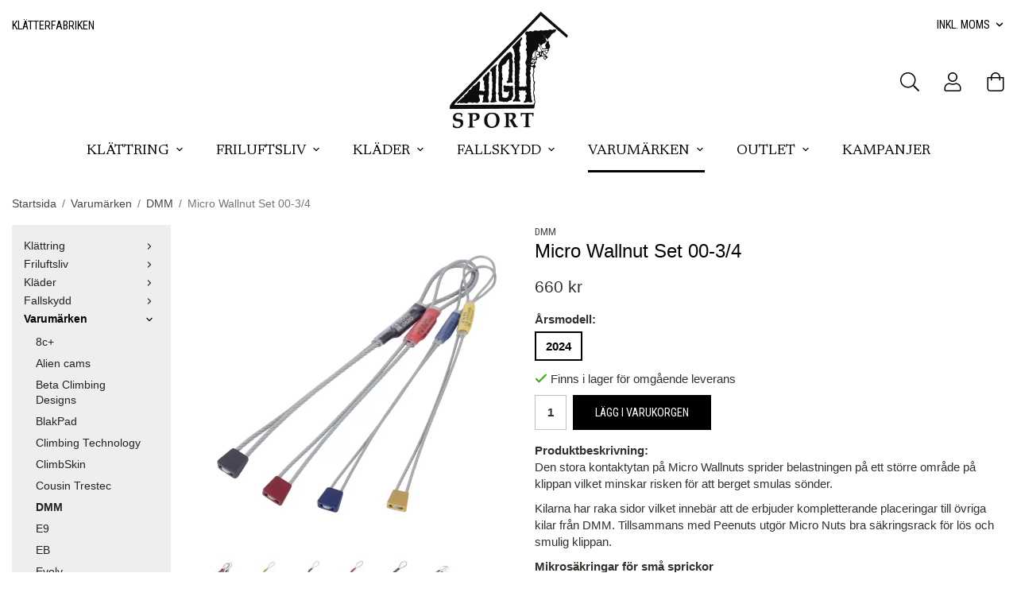

--- FILE ---
content_type: text/html; charset=UTF-8
request_url: https://highsport.se/varumarken/dmm/micro-wallnut-set-00-3-4/
body_size: 25821
content:
<!doctype html><html lang="sv" class="fonts-loaded"><head><meta charset="utf-8"><title>Micro Wallnut Set 00-3/4 - DMM - Varumärken - Highsport.se</title><meta name="description" content="Den stora kontaktytan på Micro Wallnuts sprider belastningen på ett större område på klippan vilket minskar risken för att berget smulas sönder"><meta name="keywords" content=""><meta name="robots" content="index, follow"><meta name="viewport" content="width=device-width, initial-scale=1"><!-- WIKINGGRUPPEN 14.1.6 --><link rel="shortcut icon" href="/favicon.png"><style>body{margin:0}*,*:before,*:after{-moz-box-sizing:border-box;-webkit-box-sizing:border-box;box-sizing:border-box}body{background-color:#fff}html{color:#33312c;font-family:sans-serif;font-size:15px;font-weight:400;line-height:1.45}@media all and (max-width:480px){html{font-size:.9rem}}html.fonts-loaded{font-family:'Verdana',sans-serif}h1,h2,h3,h4,h5,h6{margin-top:0;margin-bottom:10px;color:#000;font-family:sans-serif;font-weight:400}.fonts-loaded h3,.fonts-loaded h4,.fonts-loaded h5,.fonts-loaded h6{font-family:'Verdana',sans-serif}h1{font-size:24px;font-weight:400;line-height:1.25}.fonts-loaded h1{font-family:'Verdana',sans-serif}h2{font-size:20px;font-weight:400}.fonts-loaded h2{font-family:'Verdana',sans-serif}h3{font-size:17px}h4{font-size:15px}h5{font-size:14px}h6{font-size:11px}p{margin:0 0 10px}b,strong,th{font-weight:600}th,td{text-align:left}img{height:auto;max-width:100%;vertical-align:middle}a{color:#6b5505;text-decoration:none}a:hover{text-decoration:underline}input,textarea{border:1px solid #c2c2c2;border-radius:0;padding:8px 10px;background-clip:padding-box;color:#33312c;line-height:1.3}input:focus,textarea:focus{border-color:#aeaeae;outline:none}input::placeholder,textarea::placeholder{color:#33312c}select{padding:2px 3px;font-family:'Verdana',sans-serif;font-size:11px}hr{border:0;border-top:1px solid #cfcfcf;display:block;height:1px;margin:15px 0;padding:0}.l-holder{position:relative;margin-left:auto;margin-right:auto;max-width:1300px}@media all and (max-width:1330px){.l-holder{margin-left:15px;margin-right:15px}}@media all and (max-width:768px),only screen and (max-device-width:900px) and (orientation:landscape){.l-holder{margin-top:15px}}.l-constrained{position:relative;margin-left:auto;margin-right:auto;max-width:1300px}.l-main{margin-bottom:15px;overflow:hidden}.l-sidebar,.l-sidebar-primary{width:200px}.l-sidebar-primary{float:left;margin-right:30px}@media all and (max-width:768px),only screen and (max-device-width:900px) and (orientation:landscape){.l-sidebar-primary{display:none}}.l-sidebar{float:right;margin-left:30px}@media all and (max-width:960px){.l-sidebar{display:none}}.neutral-btn{padding:0;border-style:none;background-color:transparent;outline:none;-webkit-appearance:none;-moz-appearance:none;appearance:none;-webkit-user-select:none;-moz-user-select:none;-ms-user-select:none;user-select:none}.grid--middle .grid-item{vertical-align:middle}.grid-item{overflow:hidden}.grid-1-1{display:grid;grid-template-columns:repeat(1,1fr);grid-gap:20px;margin-bottom:20px}.no-cssgrid .grid-1-1{margin-left:-20px}.no-cssgrid .grid-1-1>li{display:inline-block;vertical-align:top;width:calc(99.99%/1 - 20px);margin-left:20px;margin-bottom:20px}.grid-2{display:grid;grid-template-columns:repeat(2,1fr);grid-gap:20px;margin-bottom:20px}.no-cssgrid .grid-2{margin-left:-20px}.no-cssgrid .grid-2>li{display:inline-block;vertical-align:top;width:calc(99.99%/2 - 20px);margin-left:20px;margin-bottom:20px}.grid-1-2{display:grid;grid-template-columns:repeat(2,1fr);grid-gap:20px;margin-bottom:20px;grid-template-columns:1fr 2fr}.no-cssgrid .grid-1-2{margin-left:-20px}.no-cssgrid .grid-1-2>li{display:inline-block;vertical-align:top;width:calc(99.99%/2 - 20px);margin-left:20px;margin-bottom:20px}.grid-2-1{display:grid;grid-template-columns:repeat(2,1fr);grid-gap:20px;margin-bottom:20px;grid-template-columns:2fr 1fr}.no-cssgrid .grid-2-1{margin-left:-20px}.no-cssgrid .grid-2-1>li{display:inline-block;vertical-align:top;width:calc(99.99%/2 - 20px);margin-left:20px;margin-bottom:20px}.grid-3{display:grid;grid-template-columns:repeat(3,1fr);grid-gap:20px;margin-bottom:20px}.no-cssgrid .grid-3{margin-left:-20px}.no-cssgrid .grid-3>li{display:inline-block;vertical-align:top;width:calc(99.99%/3 - 20px);margin-left:20px;margin-bottom:20px}.grid-4{display:grid;grid-template-columns:repeat(4,1fr);grid-gap:20px;margin-bottom:20px}.no-cssgrid .grid-4{margin-left:-20px}.no-cssgrid .grid-4>li{display:inline-block;vertical-align:top;width:calc(99.99%/4 - 20px);margin-left:20px;margin-bottom:20px}.grid-6{display:grid;grid-template-columns:repeat(6,1fr);grid-gap:20px;margin-bottom:20px}.no-cssgrid .grid-6{margin-left:-20px}.no-cssgrid .grid-6>li{display:inline-block;vertical-align:top;width:calc(99.99%/6 - 20px);margin-left:20px;margin-bottom:20px}@media all and (max-width:768px),only screen and (max-device-width:900px) and (orientation:landscape){.grid-4{display:grid;grid-template-columns:repeat(2,1fr);grid-gap:20px;margin-bottom:20px}.no-cssgrid .grid-4{margin-left:-20px}.no-cssgrid .grid-4>li{display:inline-block;vertical-align:top;width:calc(99.99%/2 - 20px);margin-left:20px;margin-bottom:20px}.grid-6{display:grid;grid-template-columns:repeat(3,1fr);grid-gap:20px;margin-bottom:20px}.no-cssgrid .grid-6{margin-left:-20px}.no-cssgrid .grid-6>li{display:inline-block;vertical-align:top;width:calc(99.99%/3 - 20px);margin-left:20px;margin-bottom:20px}}@media all and (max-width:480px){.grid-1-1,.grid-1-2,.grid-2-1,.grid-2,.grid-3,.grid-4{display:grid;grid-template-columns:repeat(1,1fr);grid-gap:20px;margin-bottom:20px}.no-cssgrid .grid-1-1,.no-cssgrid .grid-1-2,.no-cssgrid .grid-2-1,.no-cssgrid .grid-2,.no-cssgrid .grid-3,.no-cssgrid .grid-4{margin-left:-20px}.no-cssgrid .grid-1-1>li,.no-cssgrid .grid-1-2>li,.no-cssgrid .grid-2-1>li,.no-cssgrid .grid-2>li,.no-cssgrid .grid-3>li,.no-cssgrid .grid-4>li{display:inline-block;vertical-align:top;width:calc(99.99%/1 - 20px);margin-left:20px;margin-bottom:20px}.grid-6{display:grid;grid-template-columns:repeat(2,1fr);grid-gap:20px;margin-bottom:20px}.no-cssgrid .grid-6{margin-left:-20px}.no-cssgrid .grid-6>li{display:inline-block;vertical-align:top;width:calc(99.99%/2 - 20px);margin-left:20px;margin-bottom:20px}}.nav,.nav-block,.nav-float{margin:0;padding-left:0;list-style-type:none}.nav>li,.nav>li>a{display:inline-block}.nav-float>li{float:left}.nav-block>li>a{display:block}.nav-tick li{margin-right:10px}.nav-tick{margin-bottom:10px}.block-list{margin:0;padding-left:0;list-style-type:none}.list-info dd{margin:0 0 15px}.media{margin-bottom:15px}.media,.media-body{overflow:hidden}.media-img{margin-right:15px;float:left}.media-img img{display:block}.table{border-collapse:collapse;border-spacing:0;table-layout:fixed;width:100%}.table td,.table th{padding:0}.default-table{width:100%}.default-table>thead>tr{border-bottom:1px solid #e2e2e2}.default-table>thead th{padding:8px}.default-table>tbody td{padding:8px}.video-wrapper{position:relative;height:0;margin-bottom:20px;padding-bottom:56.25%;padding-top:25px}.video-wrapper iframe{position:absolute;top:0;left:0;height:100%;width:100%}.flexslider{height:0;overflow:hidden}.flexslider .is-flex-lazyload{visibility:hidden}.flexslider a{text-decoration:none}.flex__item{position:relative;display:none;backface-visibility:hidden}.flex__item:first-child{display:block}.is-flex-loading .flex-arrow{visibility:hidden}.is-flex-touch .flex-arrows{display:none}.is-flex-loading .flex-nav{visibility:hidden;opacity:0}.flex-nav{margin-top:15px;margin-bottom:10px;opacity:1;visibility:visible}.flex-nav--paging{position:absolute;bottom:0;z-index:5;width:100%;text-align:center}.flex-nav--paging li{display:inline-block;margin:0 4px}.flex-nav--paging a{border-radius:100%;display:block;height:9px;width:9px;background:#666;background:rgba(0,0,0,.2);cursor:pointer;text-indent:-9999px;-webkit-tap-highlight-color:rgba(0,0,0,0)}.flex-nav--paging .flex-active a{background:#000;background:rgba(0,0,0,.5);cursor:default}.flex-nav--thumbs{overflow:hidden}.flex-nav--thumbs li{float:left;width:9%}.flex-nav--thumbs img{cursor:pointer;opacity:.7}.flex-nav--thumbs img:hover,.flex-active .flex-nav--thumbs img{opacity:1}.flex-nav--thumbs .flex-active{cursor:default}.flex-caption{position:absolute;top:0;bottom:0;width:100%;z-index:4;align-items:flex-start;flex-direction:column;justify-content:flex-end;display:flex;overflow:hidden;padding:40px 35px;background:linear-gradient(180deg,rgba(0,0,0,0) 0%,rgba(0,0,0,0) 70%,rgba(0,0,0,.7) 100%);text-align:left}@media all and (max-width:960px){.flex-caption{padding:20px}}.flex-caption h2{margin-bottom:0;font-size:clamp(2rem, 3vw, 2.7rem);font-weight:700}.flex-caption p{margin-bottom:0;font-size:clamp(1.2rem, 1.8vw, 1.6rem);font-weight:700;text-transform:uppercase}.flex-caption .btn{margin-top:20px}.flex-caption__link{position:absolute;bottom:0;left:0;right:0;top:0}.is-lazyload,img[data-src]{visibility:hidden;opacity:0}img[src]{visibility:visible;opacity:1;transition:opacity .3s}.product-item__banner{position:absolute;top:0;left:0;z-index:50;display:flex;align-items:center;border-radius:0 0 8px 0;height:32px;padding-left:12px;padding-right:12px;background-color:#d9d9d9;color:#fff;font-family:sans-serif;font-size:.8rem;text-transform:uppercase}.fonts-loaded .product-item__banner{font-family:'Roboto Condensed',sans-serif}.highlight-bar{margin-bottom:20px;padding-top:25px;text-align:left;font-size:1.6rem;font-weight:400}.view-home .highlight-bar{padding-top:0}@media all and (max-width:768px),only screen and (max-device-width:900px) and (orientation:landscape){.highlight-bar{margin-bottom:10px;font-size:1.4rem}}.breadcrumbs{margin-bottom:10px;padding-bottom:7px;font-size:.9rem}.breadcrumbs>li{color:#777;line-height:1}.breadcrumbs a{color:#444;vertical-align:top}.breadcrumbs .icon{margin-left:2px;margin-right:2px;vertical-align:top;color:#999}.breadcrumbs__divider{margin-left:7px;margin-right:7px}.rss-logo .icon{font-size:14px;vertical-align:middle}.rss-logo a .icon{color:#333}.rss-logo a:hover .icon{color:#db6b27;text-decoration:none}.btn{position:relative;border-style:none;border-radius:0;display:inline-block;padding:12px 26px;background-color:#eaeaea;color:#666;font-family:sans-serif;font-weight:400;font-size:.95rem;line-height:1;text-transform:uppercase;cursor:pointer;outline-style:none;user-select:none;-webkit-tap-highlight-color:rgba(0,0,0,0);transition:background-color 0.2s ease}.fonts-loaded .btn{font-family:'Roboto Condensed',sans-serif}.btn .icon{vertical-align:middle}.btn:hover,.btn:focus{text-decoration:none;background-color:#ddd}.btn:active{box-shadow:inset 0 3px 5px rgba(0,0,0,.125)}.btn--primary{background-color:#000;color:#fff}.btn--primary:hover,.btn--primary:focus{background-color:#000}.btn--image{border:1px solid #fff;background-color:rgba(0,0,0,0);color:#fff}.btn--image:hover,.btn--image:focus{background-color:rgba(0,0,0,.4)}.btn--medium{padding:15px 28px;font-size:.95rem}.btn--large{padding:15px 35px;font-size:1rem}.btn--block{display:block;padding:12px 30px;width:100%;font-size:.9rem;text-align:center}.card{margin-bottom:15px}.card__heading{margin:0;padding:7px 10px;background-color:#ddad05;color:#000;font-size:.8rem;font-weight:700;text-transform:uppercase}.card__body{border:1px solid #dcdcdc;border-top-style:none;padding:10px;background:#fff}.topcart__link{color:#000}.topcart{align-items:center;display:flex;color:#000}.topcart__body{display:inline-block;margin-right:10px;cursor:pointer;vertical-align:middle}.topcart__count,.topcart__subtotal{font-weight:600}.topcart__icon-inner{position:relative;display:inline-block;vertical-align:middle}.topcart__cart-icon{margin-left:30px;font-size:24px;vertical-align:top}.menubar-cart .topcart__cart-icon{margin-left:15px}.topcart__count{position:absolute;top:-7px;right:-10px;border-radius:50%;height:20px;width:20px;background:#fc5d62;color:#fff;font-size:12px;line-height:20px;text-align:center}.topcart__favorites{margin-left:30px}.menubar-cart .topcart__favorites{margin-left:0}.topcart__favorites .icon{color:#000;font-size:24px;vertical-align:top}.is-hover.topcart__favorites .icon{animation:pop 0.25s cubic-bezier(.694,.0482,.335,1) 3}.is-new-cart-item .topcart__count{animation:cart-count-pop 0.25s cubic-bezier(.694,.0482,.335,1)}.popcart{display:none}.filtermenu{margin:0;padding-left:0;list-style-type:none}.filtermenu li:last-child{border-bottom:0}.filtermenu__item{border-bottom:solid 1px #dcdcdc;padding:6px;background-color:#f9f9f9}.filtermenu__item--heading{padding:8px 10px;font-weight:600;background:#fff}.product-filter{border:1px solid #e2e2e2;border-radius:0;display:none;margin-top:10px;margin-bottom:10px;overflow:hidden;padding:0}@media all and (max-width:768px),only screen and (max-device-width:900px) and (orientation:landscape){.product-filter{display:block}}.product-filter__btn{align-items:center;justify-content:space-between;display:flex;padding:10px;width:100%;font-weight:700}.product-filter__body{display:none;padding:15px 15px 0}.grid-gallery{margin:0;padding-left:0;list-style-type:none;display:grid;grid-template-columns:repeat(4,1fr);grid-gap:12px;margin-bottom:12px}.no-cssgrid .grid-gallery{margin-left:-12px}.no-cssgrid .grid-gallery>li{display:inline-block;vertical-align:top;width:calc(99.99%/4 - 12px);margin-left:12px;margin-bottom:12px}.view-category .grid-gallery,.view-product .grid-gallery,.view-search .grid-gallery,.view-campaigns .grid-gallery,.autocomplete .grid-gallery{display:grid;grid-template-columns:repeat(4,1fr);grid-gap:12px;margin-bottom:12px}.no-cssgrid .view-category .grid-gallery,.no-cssgrid .view-product .grid-gallery,.no-cssgrid .view-search .grid-gallery,.no-cssgrid .view-campaigns .grid-gallery,.no-cssgrid .autocomplete .grid-gallery{margin-left:-12px}.no-cssgrid .view-category .grid-gallery>li,.no-cssgrid .view-product .grid-gallery>li,.no-cssgrid .view-search .grid-gallery>li,.no-cssgrid .view-campaigns .grid-gallery>li,.no-cssgrid .autocomplete .grid-gallery>li{display:inline-block;vertical-align:top;width:calc(99.99%/4 - 12px);margin-left:12px;margin-bottom:12px}.view-home .grid-gallery{display:grid;grid-template-columns:repeat(5,1fr);grid-gap:12px;margin-bottom:12px}.no-cssgrid .view-home .grid-gallery{margin-left:-12px}.no-cssgrid .view-home .grid-gallery>li{display:inline-block;vertical-align:top;width:calc(99.99%/5 - 12px);margin-left:12px;margin-bottom:12px}@media all and (max-width:960px){.grid-gallery,[class^=view-] .grid-gallery{display:grid;grid-template-columns:repeat(3,1fr);grid-gap:12px;margin-bottom:12px}.no-cssgrid .grid-gallery,.no-cssgrid [class^=view-] .grid-gallery{margin-left:-12px}.no-cssgrid .grid-gallery>li,.no-cssgrid [class^=view-] .grid-gallery>li{display:inline-block;vertical-align:top;width:calc(99.99%/3 - 12px);margin-left:12px;margin-bottom:12px}.view-home .grid-gallery{display:grid;grid-template-columns:repeat(4,1fr);grid-gap:12px;margin-bottom:12px}.no-cssgrid .view-home .grid-gallery{margin-left:-12px}.no-cssgrid .view-home .grid-gallery>li{display:inline-block;vertical-align:top;width:calc(99.99%/4 - 12px);margin-left:12px;margin-bottom:12px}}@media all and (max-width:768px),only screen and (max-device-width:900px) and (orientation:landscape){.view-home .grid-gallery{display:grid;grid-template-columns:repeat(3,1fr);grid-gap:12px;margin-bottom:12px}.no-cssgrid .view-home .grid-gallery{margin-left:-12px}.no-cssgrid .view-home .grid-gallery>li{display:inline-block;vertical-align:top;width:calc(99.99%/3 - 12px);margin-left:12px;margin-bottom:12px}}@media all and (max-width:480px){.grid-gallery,[class^=view-] .grid-gallery{display:grid;grid-template-columns:repeat(2,1fr);grid-gap:12px;margin-bottom:12px}.no-cssgrid .grid-gallery,.no-cssgrid [class^=view-] .grid-gallery{margin-left:-12px}.no-cssgrid .grid-gallery>li,.no-cssgrid [class^=view-] .grid-gallery>li{display:inline-block;vertical-align:top;width:calc(99.99%/2 - 12px);margin-left:12px;margin-bottom:12px}.view-home .grid-gallery{display:grid;grid-template-columns:repeat(2,1fr);grid-gap:12px;margin-bottom:12px}.no-cssgrid .view-home .grid-gallery{margin-left:-12px}.no-cssgrid .view-home .grid-gallery>li{display:inline-block;vertical-align:top;width:calc(99.99%/2 - 12px);margin-left:12px;margin-bottom:12px}}.view-home .grid-gallery--categories{padding-bottom:20px;display:grid;grid-template-columns:repeat(3,1fr);grid-gap:10px;margin-bottom:10px}.no-cssgrid .view-home .grid-gallery--categories{margin-left:-10px}.no-cssgrid .view-home .grid-gallery--categories>li{display:inline-block;vertical-align:top;width:calc(99.99%/3 - 10px);margin-left:10px;margin-bottom:10px}@media all and (max-width:650px){.view-home .grid-gallery--categories{display:grid;grid-template-columns:repeat(1,1fr);grid-gap:10px;margin-bottom:10px}.no-cssgrid .view-home .grid-gallery--categories{margin-left:-10px}.no-cssgrid .view-home .grid-gallery--categories>li{display:inline-block;vertical-align:top;width:calc(99.99%/1 - 10px);margin-left:10px;margin-bottom:10px}}.row-gallery{margin:0;padding-left:0;list-style-type:none}.row-gallery>li{margin-bottom:12px}.list-gallery{margin:0;padding-left:0;list-style-type:none}.list-gallery>li{margin-bottom:12px}.list-gallery>li:last-child{margin-bottom:0}.header-bar{padding-top:18px;background:#fff;color:#000;font-family:sans-serif;font-size:.95rem;text-transform:uppercase}.fonts-loaded .header-bar{font-family:'Roboto Condensed',sans-serif}@media all and (max-width:1330px){.header-bar{padding-left:15px;padding-right:15px}}@media all and (max-width:768px),only screen and (max-device-width:900px) and (orientation:landscape){.header-bar{display:none}}.header-bar-sections{align-items:center;justify-content:space-between;display:flex}.header-bar-sections__col-1{max-width:50%;padding-right:100px}.header-bar-sections__col-2{max-width:50%;padding-left:100px;text-align:right}.header-bar__nav{display:inline-block;margin-left:-25px;vertical-align:middle}.header-bar__nav li{margin-left:25px;vertical-align:middle}.header-bar__nav a{color:#000}.header-bar__nav .input-select,.header-bar__nav .input-select select{color:#000;text-transform:uppercase;cursor:pointer}@media all and (max-width:1330px){.header{padding-left:15px;padding-right:15px}}@media all and (max-width:768px),only screen and (max-device-width:900px) and (orientation:landscape){.header{display:none}}.header-sections{position:relative;display:flex;align-items:center;background:#fff;color:#000}.header-sections__col-1,.header-sections__col-3{width:100%}.header-sections__col-2{flex-shrink:0;max-width:149px;margin-left:25px;margin-right:25px}.header-sections__col-3{display:flex;justify-content:flex-end}.header-logo{display:inline-block;margin-top:-30px;max-width:100%}.header-customer{display:flex;align-items:center;margin-left:30px}.header-customer a{display:flex}.header-customer .icon{color:#000;font-size:24px}.header-cart{position:relative}.m-header{position:relative;position:-webkit-sticky;position:sticky;top:0;z-index:1000;align-items:center;justify-content:space-between;border-bottom:1px solid #e9e9e9;display:none;height:65px;padding-left:10px;padding-right:10px;background:#fff}@media all and (max-width:768px),only screen and (max-device-width:900px) and (orientation:landscape){.m-header{display:flex}}@media all and (max-width:480px){.m-header{height:50px}}@media screen and (orientation:landscape){.m-header{position:relative}}.m-header__col-1,.m-header__col-2,.m-header__col-3{display:flex;-webkit-box-flex:1;-ms-flex:1;flex:1;-webkit-box-align:center;-ms-flex-align:center;align-items:center}.m-header__col-1{-webkit-box-pack:start;-ms-flex-pack:start;justify-content:flex-start}.m-header__col-2{-webkit-box-pack:center;-ms-flex-pack:center;justify-content:center;text-align:center}.m-header__col-3{-webkit-box-pack:end;-ms-flex-pack:end;justify-content:flex-end;text-align:right}.m-header__logo{display:inline-block}.m-header__logo img{max-width:155px;max-height:65px;padding-top:5px;padding-bottom:5px;width:auto}@media all and (max-width:480px){.m-header__logo img{max-width:135px;max-height:50px}}.m-header__logo img:hover,.m-header__logo img:active{opacity:.8}.m-header__logo a{-webkit-tap-highlight-color:rgba(0,0,0,0)}.m-header__item{width:35px;color:#444;font-size:21px;line-height:1;-webkit-tap-highlight-color:rgba(0,0,0,0)}.m-header__item .icon{vertical-align:top}.m-header__item--search{font-size:18px}.m-header__item--cart-inner{position:relative;display:inline-block}.m-header__item--cart-count{position:absolute;top:-7px;right:-11px;border-radius:50%;height:17px;width:17px;background:#fc5d62;color:#fff;font-size:10px;line-height:17px;text-align:center}.m-header__item--favorites{margin-right:6px}.is-hover.m-header__item--favorites .icon{animation:pop 0.25s cubic-bezier(.694,.0482,.335,1) 3}.icon{display:inline-block;width:1em;height:1em;fill:currentColor;pointer-events:none;stroke-width:0;stroke:currentColor}.icon--small{font-size:.8rem}.icon--medium{font-size:1.2rem}.icon--large{font-size:3rem}.icon-on,.is-active .icon-off,.is-hover .icon-off{display:none}.is-active .icon-on,.is-hover .icon-on{display:inline}.svg-wrapper{display:inline-block}input[type="radio"],input[type="checkbox"]{display:none;display:inline-block\9}input[type="radio"]+label,input[type="checkbox"]+label{cursor:pointer}input[type="radio"]+label:before,input[type="checkbox"]+label:before{border:1px solid #a9a9a9;border-radius:0;display:inline-block;display:none\9;height:12px;margin-right:4px;margin-top:3px;width:12px;background:#f9f9f9;background:linear-gradient(#f9f9f9,#e9e9e9);content:'';vertical-align:top}input[type="radio"]+label:before{border-radius:50%}input[type="radio"]:checked+label:before{background:#f9f9f9 url(//wgrremote.se/img/mixed/checkbox-radio-2.png) center no-repeat;background-size:6px}input[type="checkbox"]:checked+label:before{background:#f9f9f9 url(//wgrremote.se/img/mixed/checkbox-box-2.png) center no-repeat;background-size:8px}input[type="radio"]:disabled+label:before,input[type="checkbox"]:disabled+label:before{background:#bbb;cursor:default}.input--highlight{border-color:#000;box-shadow:0 0 10px rgba(0,0,0,.15)}.label-wrapper{padding-left:20px}.label-wrapper>label{position:relative}.label-wrapper>label:before{position:absolute;margin-left:-20px}.input-form input,.input-form textarea{width:100%}.input-form__row{margin-bottom:8px}.input-form label{display:inline-block;margin-bottom:2px}.max-width-form{max-width:300px}.max-width-form-x2{max-width:400px}.input-table{display:table}.input-table__item{display:table-cell;white-space:nowrap}.input-table--middle .input-table__item{vertical-align:middle}.input-group{display:flex}.input-group--cramped .btn{border-radius:0}.input-group--cramped *:first-child{border-top-right-radius:0;border-bottom-right-radius:0}.input-group--cramped *:last-child{border-top-left-radius:0;border-bottom-left-radius:0}.input-group--cramped input:first-child{border-right:0}.input-group--cramped input:last-child{border-left:0}.input-group__item{width:50%}.input-group__item:first-child{margin-right:2%}.input-group-1-4 .input-group__item{width:70%}.input-group-1-4 .input-group__item:first-child{width:28%}.input-select{position:relative;align-items:center;display:inline-flex}.input-select select{border-style:none;height:100%;padding:5px 15px 5px 0;width:100%;-webkit-appearance:none;-moz-appearance:none;appearance:none;background:none;font:inherit;line-height:normal;outline:none}.input-select select::-ms-expand{display:none}.input-select .icon{position:absolute;top:0;right:0;bottom:0;margin:auto}.input-select--box{border:1px solid #d9d9d9;border-radius:0}.input-select--box select{padding:8px 30px 8px 15px}.input-select--box--medium{border-color:#c2c2c2}.input-select--box--medium select{padding:7px 30px 7px 15px}.input-select--box--small select{padding:5px 25px 5px 10px}.input-select--box .icon{right:10px}.product-item{position:relative;flex-direction:column;border:1px solid #e5e5e5;display:flex;padding:20px 15px;overflow:hidden;width:auto;background:#fff;cursor:pointer}@media all and (max-width:768px),only screen and (max-device-width:900px) and (orientation:landscape){.product-item{padding:10px;-webkit-tap-highlight-color:rgba(0,0,0,0)}}.product-item .price{font-size:1.2rem}.product-item__img{position:relative;margin-bottom:20px;padding-bottom:100%}.product-item__img img{position:absolute;top:0;right:0;bottom:0;left:0;margin:auto;max-height:100%;width:auto}.product-item__bottom{position:relative;display:flex;flex-direction:column;height:100%}.product-item__producer{display:block;height:16px;margin-bottom:3px;margin-right:25px;overflow:hidden;color:#454545;font-family:sans-serif;font-size:.75rem;font-weight:400;text-transform:uppercase}.fonts-loaded .product-item__producer{font-family:'Roboto Condensed',sans-serif}.product-item__heading{margin-bottom:2px;overflow:hidden;color:#33312c;font-size:1rem;font-weight:400}.product-item__body{margin-top:auto}.product-item__select-area{margin-bottom:7px}.product-item__favorite-icon{position:absolute;top:0;right:0;color:#7f7f7f;font-size:16px}.is-active.product-item__favorite-icon .icon{color:#fc5d62}.is-hover.product-item__favorite-icon .icon{animation:pop 0.25s cubic-bezier(.694,.0482,.335,1)}.list-gallery .product-item{border:none;padding:0}.category-item{position:relative;border:1px solid #e5e5e5;padding:8px;overflow:hidden;background:#fff;cursor:pointer;text-align:center}@media all and (max-width:768px),only screen and (max-device-width:900px) and (orientation:landscape){.category-item{-webkit-tap-highlight-color:rgba(0,0,0,0)}}.category-item__img{position:relative;padding-bottom:65.5%;margin-bottom:7px}.category-item__img img{position:absolute;top:0;right:0;bottom:0;left:0;margin:auto;max-height:100%;width:auto}.category-item__heading{overflow:hidden}.category-item__heading a{color:#33312c;font-size:1rem;font-weight:400;text-decoration:none}.category-item--card{border-style:none;padding:0;background:transparent}.category-item--card .category-item__img{margin-bottom:0}.category-item--card .category-item__body{position:absolute;top:0;left:0;right:0;bottom:0;display:flex;align-items:flex-start;flex-direction:column;justify-content:flex-end;margin:auto;padding:30px 25px;background:linear-gradient(180deg,rgba(0,0,0,0) 0%,rgba(0,0,0,0) 70%,rgba(0,0,0,.7) 100%)}@media all and (max-width:960px){.category-item--card .category-item__body{padding:20px}}.category-item--card .category-item__body__title{margin-bottom:15px;color:#fff;font-size:24px;font-weight:700;text-transform:uppercase;text-align:left}@media all and (max-width:768px),only screen and (max-device-width:900px) and (orientation:landscape){.category-item--card .category-item__body__title{margin-bottom:10px;font-size:20px}}.product-item-row{border:1px solid #e9e9e9;padding:15px;overflow:hidden;cursor:pointer}@media all and (max-width:480px){.product-item-row .btn:not(.btn--primary){display:none}.product-item-row .btn{padding:6px 12px}}.product-item-row__checkbox-area{float:left}.product-item-row__img{float:left;margin-right:15px;width:80px;text-align:center}.product-item-row__img img{max-height:80px}.product-item-row__footer{float:right;margin-left:15px;text-align:right}.product-item-row__body{overflow:hidden}.product-item-row__price{margin-bottom:10px}.menubar{position:relative;position:-webkit-sticky;position:sticky;top:0;left:0;z-index:100;margin-bottom:30px;background-color:#fff}@media all and (max-width:1330px){.menubar{padding-left:15px;padding-right:15px}}@media all and (max-width:768px),only screen and (max-device-width:900px) and (orientation:landscape){.menubar{display:none}}.menubar-inner{align-items:center;justify-content:center;display:flex}.is-sticky .menubar-inner{padding-left:80px;padding-right:80px}.site-nav{display:flex;flex-wrap:wrap;justify-content:center}.site-nav>li>a{position:relative;align-items:center;display:flex;height:55px;padding:0 20px;color:#000;font-family:serif;font-size:1.2rem;text-transform:uppercase}.fonts-loaded .site-nav>li>a{font-family:'Newsreader',serif}@media all and (max-width:960px){.site-nav>li>a{padding:0 15px;font-size:1.1rem}}.site-nav>li>a::before{content:'';position:absolute;bottom:0;left:20px;right:100%;height:3px;background-color:#000;transition:right 0.4s}.site-nav>li:hover>a{text-decoration:none}.site-nav>li:hover>a::before{right:20px}.site-nav>li>a.selected::before{right:20px}.site-nav__home .icon{position:relative;vertical-align:middle}.menu-icon{font-size:1.3rem;vertical-align:text-bottom}.menubar-cart{position:absolute;right:0;display:none}.is-sticky .menubar-cart{display:block}.dropdown{display:none}.listmenu{margin:0;padding-left:10px;overflow:hidden;list-style-type:none}.listmenu a{position:relative;display:block;padding-bottom:2px;padding-right:20px;padding-top:2px;color:#222;font-size:.9rem}.listmenu .selected{font-weight:600}li .listmenu{display:none}.is-listmenu-opened>.listmenu{display:block}.listmenu-0{padding:15px;background:#eee}.listmenu-0>li>a{font-weight:400}.listmenu-0>li>.selected,.listmenu-0>li>.selected .menu-node{color:#000;font-weight:600}.listmenu-1{padding-top:4px;padding-bottom:4px;padding-left:15px}.listmenu-1>li>a{padding-top:4px;padding-bottom:4px}.menu-node{position:absolute;top:0;right:0;bottom:0;margin:auto;height:12px;width:25px;color:#33312c;font-size:12px;text-align:center}@media all and (max-width:768px),only screen and (max-device-width:900px) and (orientation:landscape){.menu-node{height:100%;width:40px;font-size:22px;text-align:center;line-height:49px}}.price{color:#33312c;font-weight:400}.price-discount{color:#fc5d62}.price-original{color:#666;font-size:.8rem;text-decoration:line-through}.search-holder{position:relative;display:flex;align-items:center}.search-holder .icon{font-size:24px}.search-btn{display:flex;align-items:center;cursor:pointer}.search-btn__open{display:block}.search-holder.is-active .search-btn__open{display:none}.search-btn__close{display:none}.search-holder.is-active .search-btn__close{display:block}.search-content{position:absolute;right:100%;z-index:2;display:flex;align-items:center;margin-right:10px;visibility:hidden}.search-holder.is-active .search-content{visibility:visible}.site-search{border:1px solid #e5e5e5;border-radius:0;display:flex;width:450px;margin:auto;overflow:hidden;background-color:#fff;color:#33312c}.site-search .icon{vertical-align:top}.site-search .preloader{left:auto;right:15px}.site-search__col-1{position:relative;width:100%}.site-search__col-2{height:40px}.site-search__input{border-radius:0;border:none;height:40px;padding-left:20px;overflow:hidden;font-size:.95rem;text-overflow:ellipsis;white-space:nowrap}.site-search__input::-ms-clear{display:none}.site-search__btn{padding:0;border-style:none;background-color:transparent;outline:none;-webkit-appearance:none;-moz-appearance:none;appearance:none;-webkit-user-select:none;-moz-user-select:none;-ms-user-select:none;user-select:none;height:100%;padding-left:20px;padding-right:20px;background:#fff;font-size:15px;line-height:1;transition:background-color 0.2s}.site-search__btn .icon{vertical-align:top}.site-search__btn:hover{background-color:#f1f1f1}.site-search__btn:focus{opacity:.6}.autocomplete{position:absolute;left:0;right:0;z-index:1001;border-radius:0 0 0 0;display:none;margin-top:20px;padding:20px;width:100%;background:#fff;box-shadow:0 2px 8px rgba(0,0,0,.25);color:#222}@media all and (max-width:1330px){.autocomplete{margin-left:15px;margin-right:15px;width:auto}}@media all and (max-width:768px),only screen and (max-device-width:900px) and (orientation:landscape){.autocomplete{position:fixed;top:0!important;bottom:0;margin-top:0;margin-left:0;margin-right:0;padding:0;border-radius:0;background:rgba(0,0,0,.3);box-shadow:none}}.is-autocomplete-active .autocomplete{display:block}@media all and (max-width:768px),only screen and (max-device-width:900px) and (orientation:landscape){.autocomplete-content{padding:15px 15px 100px;height:100%;overflow-y:auto;user-select:none;-webkit-overflow-scrolling:touch!important}.is-autocomplete-open body,.is-autocomplete-active .autocomplete{background:#fff}.is-autocomplete-open body{overflow:hidden}.is-autocomplete-open .autocomplete{display:block}.is-autocomplete-open .m-nav{display:none}}.sort-section{margin-top:5px;margin-bottom:20px}.sort-section>li{margin-right:4px}.sort-section-heading{align-items:center;border:1px solid #d9d9d9;border-right:0;border-top-left-radius:0;border-bottom-left-radius:0;display:flex;padding-left:15px;padding-right:15px;background:#eee;font-weight:600}.sort-section-select{border-top-left-radius:0;border-bottom-left-radius:0}@media all and (max-width:768px),only screen and (max-device-width:900px) and (orientation:landscape){.sort-section-select{width:100%}}.l-product{overflow:hidden}.l-product-col-1,.l-product-col-3{float:left;width:40%}.l-product-col-2{float:right;padding-left:20px;width:60%}.l-product-col-3{clear:left}@media all and (max-width:600px){.l-product-col-1,.l-product-col-2,.l-product-col-3{float:none;padding-left:0;padding-right:0;width:auto}}.product-carousel{position:relative;margin-bottom:15px;overflow:hidden}.product-carousel,.product-carousel__item{max-height:400px}@media all and (max-width:480px){.product-carousel,.product-carousel__item{max-height:250px}}.product-carousel__item{position:relative;text-align:center}.product-carousel__link{display:block;height:0;width:100%;cursor:pointer;cursor:-webkit-zoom-in;cursor:-moz-zoom-in;cursor:zoom-in}.product-carousel__img{position:absolute;top:0;left:0;right:0;bottom:0;margin:auto;max-height:100%;width:auto;object-fit:contain}.product-thumbs{margin-bottom:15px;font-size:0}.product-thumbs img{margin-top:5px;margin-right:5px;max-height:50px;cursor:pointer}.product-producer{display:block;color:#454545;font-family:sans-serif;font-size:.85rem;font-weight:400;text-transform:uppercase}.fonts-loaded .product-producer{font-family:'Roboto Condensed',sans-serif}.product-title{margin-bottom:15px}.product-options-title{margin-bottom:5px;font-weight:700}.product-options-items{margin-bottom:5px}.product-options-items label{border:1px solid #ccc;display:inline-block;margin-bottom:5px;margin-right:5px;min-width:60px;padding:6px 8px;color:#444;text-align:center}.product-options-items:last-of-type{margin-right:0}.product-options-items input:checked+label{border-color:#000;border-width:2px;color:#000;font-weight:700}.product-options-items input,.product-options-items input+label:before{display:none}.product-option-table{width:100%}.product-option-content{display:block;padding-bottom:4px;font-size:.9rem;font-weight:700}.product-option-content select{border-radius:0;padding:6px 8px;min-width:202px;font-size:.9rem}@media all and (max-width:480px){.product-option-content select{width:100%}}.product-option-spacing{display:block;padding-bottom:8px}.product-cart-button-wrapper{margin-bottom:15px}@media all and (max-width:480px){.product-cart-button-wrapper .btn--primary{display:block;width:100%;text-align:center}}.product-quantity{margin-right:8px;padding-top:10px;padding-bottom:10px;width:40px;font-weight:600;text-align:center}.product-custom-fields{margin-left:5px;margin-top:10px}.product-price-field{margin-bottom:15px}.product-price-field .price{font-size:21px}.product-stock{margin-bottom:10px}.product-stock-item{display:none}.product-stock-item .icon{vertical-align:middle;font-size:16px}.active-product-stock-item{display:block}.product-stock-item__text{vertical-align:middle}.in-stock .icon{color:#3eac0d}.on-order .icon{color:#eba709}.soon-out-of-stock .icon{color:#114b85}.out-of-stock>.icon{color:#d4463d}.product-part-payment-klarna{margin-bottom:10px}.is-hidden{display:none!important}.clearfix:before,.clearfix:after{content:"";display:table}.clearfix:after{clear:both}.clear{clear:both}.bare-ul{margin-bottom:0;margin-top:0;padding-left:0;list-style:none}.flush{margin:0!important}.wipe{padding:0!important}.right{float:right!important}.left{float:left!important}.float-none{float:none!important}.text-left{text-align:left!important}.text-center{text-align:center!important}.text-right{text-align:right!important}.align-top{vertical-align:top!important}.align-middle{vertical-align:middle!important}.align-bottom{vertical-align:bottom!important}.go:after{content:"\00A0" "\00BB"!important}.stretched{width:100%!important}.center-block{display:block;margin-left:auto;margin-right:auto}.vertical-center{align-items:center;display:flex}.space-between{justify-content:space-between;display:flex}.vertical-center-space-between{align-items:center;justify-content:space-between;display:flex}.muted{color:#999}.info{color:#777;font-size:.7rem}.brand{color:#ddad05}.reset-line-height{line-height:1}.mr-small{margin-right:5px}.ml-small{margin-left:5px}.mt-small{margin-top:5px}.mb-small{margin-bottom:5px}.mr{margin-right:15px}.ml{margin-left:15px}.mt{margin-top:15px}.mb{margin-bottom:15px}@media all and (max-width:960px){.hide-for-xlarge{display:none!important}}@media all and (max-width:768px),only screen and (max-device-width:900px) and (orientation:landscape){.hide-for-large{display:none!important}.hide-on-touch{display:none}}@media all and (max-width:480px){.hide-for-medium{display:none!important}}@media all and (max-width:320px){.hide-for-small{display:none!important}}@media all and (min-width:769px){.hide-on-desktop{display:none}}</style><link rel="stylesheet" media="print" href="/css/compiled/compiled_1.css?v=1247"
onload="this.media='all';this.onload=null;"><link rel="canonical" href="https://highsport.se/varumarken/dmm/micro-wallnut-set-00-3-4/"><script async src="https://www.googletagmanager.com/gtag/js?id=UA-124356846-1"></script><script>window.dataLayer = window.dataLayer || [];
function gtag(){dataLayer.push(arguments);}
gtag("js", new Date());
gtag("config", "UA-124356846-1", {"currency":"SEK","anonymize_ip":true});gtag("event", "view_item", {"items":{"id":"A1600\/59AA","name":"Micro Wallnut Set 00-3\/4","brand":"DMM","category":"varumarken\/dmm","price":660}}); </script><meta property="og:title" content="Micro Wallnut Set 00-3/4"/><meta property="og:description" content="Den stora kontaktytan på Micro Wallnuts sprider belastningen på ett större område på klippan vilket minskar risken för att berget smulas sönder.Kilarna har raka sidor vilket innebär att de erbjuder kompletterande placeringar till övriga kilar från DMM. Tillsammans med Peenuts utgör Micro Nuts bra säkringsrack för lös och smulig klippan.Mikrosäkringar för små sprickorNär lederna blir hårdare ökar också behovet av att använda alla tillgängliga placeringar. Mikrosäkringar kan läggas i sprickor där vanliga kilar inte passar.Stor kontaktyta sprider effektivt krafternaMicro Wallnuts har en stor kontaktyta som sprider krafterna vid ett fall över ett stort område, något som ökar säkerheten vid placeringar på lös eller smulig klippa.Färgkodning för enkelt handhavandeAlla säkringar från DMM är färgkodade för enkel identifiering och snabbt val av rätt storlek. Färgerna är synkade mellan passiva och aktiva säkringar för att du snabbt kunna hitta ett alternativ om ditt första val inte passar.Passiva säkringar fungerar även när klippan är blött eller nedisadPassiva säkringar fungerar genom att kilas fast och lämpar sig därmed för alla förhållanden. I motsats till aktiva säkringar, som t.ex. kamkilar, kan passiva säkringar användas när klippan är blött eller nedisad, dvs. när friktionen är lägre än vanligt.EN 12270:2013#ViktBrottgränsStorlek005 g2 kN4 x 9,7 mm06 g2 kN4,6 x 10,8 mm1/29 g4 kN5,1 x 11,7 mm3/410 g6 kN5,9 x 12,6 mmSet30 g2-6 kN4 x 12,6 mmBruksanvisning "/><meta property="og:type" content="product"/><meta property="og:url" content="https://highsport.se/varumarken/dmm/micro-wallnut-set-00-3-4/"/><meta property="og:site_name" content="High Sport Svenska AB"/><meta property="product:retailer_item_id" content="A1600/59AA"/><meta property="product:price:amount" content="660" /><meta property="product:price:currency" content="SEK" /><meta property="product:availability" content="instock" /><meta property="og:image" content="https://highsport.se/images/zoom/a1600-59aa-micro-wallnut-set-00-0.75.jpg"/><meta property="og:image" content="https://highsport.se/images/zoom/a1600aa-micro-wallnut-00-gold-58742.jpg"/><meta property="og:image" content="https://highsport.se/images/zoom/a1610aa-micro-wallnut-0-blue-72075.jpg"/><meta property="og:image" content="https://highsport.se/images/zoom/a1658aa-micro-wallnut-0.5-red-72733.jpg"/><meta property="og:image" content="https://highsport.se/images/zoom/a1659aa-micro-wallnut-0.75-grey-28412.jpg"/><meta property="og:image" content="https://highsport.se/images/zoom/a1600-59a-micro-wallnut-set-00-0.75.jpg"/></head><body class="view-product" itemscope itemtype="http://schema.org/ItemPage"><div id="fb-root"></div><div class="m-header"><div class="m-header__col-1"><button class="m-header__item m-header__item--menu neutral-btn" id="js-mobile-menu" aria-label="Meny"><span class="m-header__item--menu-open"><svg class="icon icon--bars "><use xmlns:xlink="http://www.w3.org/1999/xlink" xlink:href="/svg-icons/regular/bars.svg#icon-regular-bars" href="/svg-icons/regular/bars.svg#icon-regular-bars"></use></svg></span><span class="m-header__item--menu-close"><svg class="icon icon--times "><use xmlns:xlink="http://www.w3.org/1999/xlink" xlink:href="/svg-icons/regular/times.svg#icon-regular-times" href="/svg-icons/regular/times.svg#icon-regular-times"></use></svg></span></button><button class="m-header__item m-header__item--search neutral-btn js-touch-area" id="js-mobile-search" aria-label="Sök"><svg class="icon icon--search "><use xmlns:xlink="http://www.w3.org/1999/xlink" xlink:href="/svg-icons/regular/search.svg#icon-regular-search" href="/svg-icons/regular/search.svg#icon-regular-search"></use></svg></button></div><div class="m-header__col-2"><a class="m-header__logo" href="/"><img
class="mini-site-logo"
src="/frontend/view_desktop/design/logos/default.png?v2"
alt="High Sport Svenska AB"
width="149" height="148"></a></div><div class="m-header__col-3"><a class="m-header__item m-header__item--favorites js-cart-favorites is-hidden"
href="/my-favorites/?"><svg class="icon icon--heart "><use xmlns:xlink="http://www.w3.org/1999/xlink" xlink:href="/svg-icons/regular/heart.svg#icon-regular-heart" href="/svg-icons/regular/heart.svg#icon-regular-heart"></use></svg></a><button class="m-header__item m-header__item--cart neutral-btn js-touch-area"
id="js-mobile-cart" onclick="goToURL('/checkout')" aria-label="Varukorg"><span class="m-header__item--cart-inner" id="js-mobile-cart-inner"><svg class="icon icon--shopping-bag "><use xmlns:xlink="http://www.w3.org/1999/xlink" xlink:href="/svg-icons/regular/shopping-bag.svg#icon-regular-shopping-bag" href="/svg-icons/regular/shopping-bag.svg#icon-regular-shopping-bag"></use></svg></span></button></div></div><div class="page"><div class="header-bar"><div class="l-constrained"><div class="header-bar-sections"><div class="header-bar-sections__col-1"><ul class="header-bar__nav nav"><li class=""><a class=" "
href="/info/klatterfabriken/">Klätterfabriken</a></li></ul></div><div class="header-bar-sections__col-2"><ul class="header-bar__nav nav"><li><div class="input-select"><select class="js-set-vatsetting-select"><option value="inkl" selected>Inkl. moms</option><option value="exkl" >Exkl. moms</option></select><svg class="icon icon--angle-down "><use xmlns:xlink="http://www.w3.org/1999/xlink" xlink:href="/svg-icons/regular/angle-down.svg#icon-regular-angle-down" href="/svg-icons/regular/angle-down.svg#icon-regular-angle-down"></use></svg></div></li></ul></div></div></div></div><div class="header clearfix"><div class="l-constrained"><div class="header-sections"><div class="header-sections__cols header-sections__col-1"></div><div class="header-sections__cols header-sections__col-2"><a class="header-logo" href="/"><img
src="/frontend/view_desktop/design/logos/default.png?v2"
alt="High Sport Svenska AB"
width="149" height="148"></a></div><div class="header-sections__cols header-sections__col-3"><div class="search-holder js-search-holder"><div class="search-content"><!-- Search Box --><form method="get" action="/search/" class="site-search" itemprop="potentialAction"
itemscope itemtype="http://schema.org/SearchAction"><div class="site-search__col-1"><meta itemprop="target"
content="https://highsport.se/search/?q={q}"/><input type="hidden" name="lang" value="sv"><input type="search" autocomplete="off" value=""
name="q" class="site-search__input stretched js-autocomplete-input"
placeholder="Sök produkter" required itemprop="query-input"><div class="is-autocomplete-preloader preloader preloader--small preloader--middle"><div class="preloader__icn"><div class="preloader__cut"><div class="preloader__donut"></div></div></div></div></div><div class="site-search__col-2"><button type="submit" class="site-search__btn"><svg class="icon icon--search "><use xmlns:xlink="http://www.w3.org/1999/xlink" xlink:href="/svg-icons/light/search.svg#icon-light-search" href="/svg-icons/light/search.svg#icon-light-search"></use></svg></button></div></form></div><div class="search-btn js-search-btn"><svg class="icon icon--search search-btn__open"><use xmlns:xlink="http://www.w3.org/1999/xlink" xlink:href="/svg-icons/light/search.svg#icon-light-search" href="/svg-icons/light/search.svg#icon-light-search"></use></svg><svg class="icon icon--times-circle search-btn__close"><use xmlns:xlink="http://www.w3.org/1999/xlink" xlink:href="/svg-icons/light/times-circle.svg#icon-light-times-circle" href="/svg-icons/light/times-circle.svg#icon-light-times-circle"></use></svg></div></div><div class="header-customer"><a href="/customer-login/"><svg class="icon icon--user "><use xmlns:xlink="http://www.w3.org/1999/xlink" xlink:href="/svg-icons/light/user.svg#icon-light-user" href="/svg-icons/light/user.svg#icon-light-user"></use></svg></a></div><div class="header-cart js-header-cart"><div class="topcart" id="js-topcart"><a class="topcart__favorites js-cart-favorites is-hidden"
title="Mina favoriter"
href="/my-favorites/?"><svg class="icon icon--heart "><use xmlns:xlink="http://www.w3.org/1999/xlink" xlink:href="/svg-icons/light/heart.svg#icon-light-heart" href="/svg-icons/light/heart.svg#icon-light-heart"></use></svg></a><svg class="icon icon--shopping-bag topcart__cart-icon"><use xmlns:xlink="http://www.w3.org/1999/xlink" xlink:href="/svg-icons/light/shopping-bag.svg#icon-light-shopping-bag" href="/svg-icons/light/shopping-bag.svg#icon-light-shopping-bag"></use></svg></div><div class="popcart" id="js-popcart"></div></div></div></div></div></div><!-- End .l-header --><div class="menubar js-menubar clearfix"><div class="l-constrained menubar-inner"><ul class="nav site-nav mega-menu"><li class="has-dropdown"><a href="/klattring/">Klättring<svg class="icon icon--angle-down dropdown-arrow"><use xmlns:xlink="http://www.w3.org/1999/xlink" xlink:href="/svg-icons/regular/angle-down.svg#icon-regular-angle-down" href="/svg-icons/regular/angle-down.svg#icon-regular-angle-down"></use></svg></a><ul class="dropdown"><li ><a href="/klattring/klatterskor/">Klätterskor</a><ul ><li ><a href="/klattring/klatterskor/velcro/">Velcro</a></li><li ><a href="/klattring/klatterskor/snorning/">Snörning</a></li><li ><a href="/klattring/klatterskor/tillbehor/">Tillbehör</a></li></ul></li><li ><a href="/klattring/klatterselar/">Klätterselar</a><ul ><li ><a href="/klattring/klatterselar/fasta-benslingor/">Fasta benslingor</a></li><li ><a href="/klattring/klatterselar/justerbara-benslingor/">Justerbara benslingor</a></li><li ><a href="/klattring/klatterselar/helkroppsselar/">Helkroppsselar</a></li><li ><a href="/klattring/klatterselar/brostselar/">Bröstselar</a></li></ul></li><li ><a href="/klattring/rep/">Rep</a><ul ><li ><a href="/klattring/rep/enkelrep/">Enkelrep</a></li><li ><a href="/klattring/rep/dubbel-tvillingrep/">Dubbel-/tvillingrep</a></li><li ><a href="/klattring/rep/glaciarrep/">Glaciärrep</a></li><li ><a href="/klattring/rep/semistatiska-rep/">Semistatiska rep</a></li><li ><a href="/klattring/rep/repsnoren/">Repsnören</a></li><li ><a href="/klattring/rep/repsackar/">Repsäckar</a></li><li ><a href="/klattring/rep/repskydd/">Repskydd</a></li><li ><a href="/klattring/rep/sakringsglasogon/">Säkringsglasögon</a></li><li ><a href="/klattring/rep/clip-stick/">Clip stick</a></li><li ><a href="/klattring/rep/tillbehor/">Tillbehör</a></li></ul></li><li ><a href="/klattring/slingor/">Slingor</a><ul ><li ><a href="/klattring/slingor/kortslingor/">Kortslingor</a></li><li ><a href="/klattring/slingor/langslingor/">Långslingor</a></li><li ><a href="/klattring/slingor/standplats-ankarslingor/">Standplats-/ankarslingor</a></li><li ><a href="/klattring/slingor/diverse-slingor/">Diverse slingor</a></li></ul></li><li ><a href="/klattring/repbromsar-firning/">Repbromsar & firning</a><ul ><li ><a href="/klattring/repbromsar-firning/hjalplasande/">Hjälplåsande</a></li><li ><a href="/klattring/repbromsar-firning/slotmodell/">Slotmodell</a></li><li ><a href="/klattring/repbromsar-firning/firning/">Firning</a></li></ul></li><li ><a href="/klattring/karbiner-karbinset/">Karbiner & karbinset</a><ul ><li ><a href="/klattring/karbiner-karbinset/karbiner/">Karbiner</a></li><li ><a href="/klattring/karbiner-karbinset/laskarbiner/">Låskarbiner</a></li><li ><a href="/klattring/karbiner-karbinset/sakringskarbiner/">Säkringskarbiner</a></li><li ><a href="/klattring/karbiner-karbinset/specialkarbiner/">Specialkarbiner</a></li><li ><a href="/klattring/karbiner-karbinset/karbinset/">Karbinset</a></li><li ><a href="/klattring/karbiner-karbinset/stalkarbiner/">Stålkarbiner</a></li><li ><a href="/klattring/karbiner-karbinset/snabblankar/">Snabblänkar</a></li><li ><a href="/klattring/karbiner-karbinset/utrustningskarbiner/">Utrustningskarbiner</a></li></ul></li><li ><a href="/klattring/kilar/">Kilar</a><ul ><li ><a href="/klattring/kilar/wallnuts/">Wallnuts</a></li><li ><a href="/klattring/kilar/halfnuts/">Halfnuts</a></li><li ><a href="/klattring/kilar/offsets/">Offsets</a></li><li ><a href="/klattring/kilar/torque-nuts/">Torque Nuts</a></li><li ><a href="/klattring/kilar/peenuts/">Peenuts</a></li><li ><a href="/klattring/kilar/micro-wallnuts/">Micro Wallnuts</a></li><li ><a href="/klattring/kilar/brass-offset-nuts/">Brass Offset Nuts</a></li><li ><a href="/klattring/kilar/brass-nuts/">Brass Nuts</a></li><li ><a href="/klattring/kilar/kilpetare/">Kilpetare</a></li></ul></li><li ><a href="/klattring/kamsakringar/">Kamsäkringar</a><ul ><li ><a href="/klattring/kamsakringar/dragonfly/">Dragonfly</a></li><li ><a href="/klattring/kamsakringar/dragonfly-offset/">Dragonfly Offset</a></li><li ><a href="/klattring/kamsakringar/dragon-cam/">Dragon Cam</a></li><li ><a href="/klattring/kamsakringar/alien-revo/">Alien Revo</a></li><li ><a href="/klattring/kamsakringar/alien-revo-hybrid/">Alien Revo Hybrid</a></li><li ><a href="/klattring/kamsakringar/alien-x/">Alien X</a></li><li ><a href="/klattring/kamsakringar/master-cam/">Master Cam</a></li><li ><a href="/klattring/kamsakringar/tcu/">TCU</a></li></ul></li><li ><a href="/klattring/hjalmar/">Hjälmar</a></li><li ><a href="/klattring/bouldering/">Bouldering</a><ul ><li ><a href="/klattring/bouldering/crash-pads/">Crash pads</a></li><li ><a href="/klattring/bouldering/kritpasar-krita/">Kritpåsar & krita</a></li><li ><a href="/klattring/bouldering/borstar/">Borstar</a></li><li ><a href="/klattring/bouldering/tejp/">Tejp</a></li></ul></li><li ><a href="/klattring/traning-rehab/">Träning & rehab</a><ul ><li ><a href="/klattring/traning-rehab/greppbrador/">Greppbrädor</a></li><li ><a href="/klattring/traning-rehab/campus/">Campus</a></li><li ><a href="/klattring/traning-rehab/hemmavagg/">Hemmavägg</a></li><li ><a href="/klattring/traning-rehab/rehab-prehab/">Rehab/prehab</a></li></ul></li><li ><a href="/klattring/kritpasar-krita-borstar/">Kritpåsar, krita & borstar</a><ul ><li ><a href="/klattring/kritpasar-krita-borstar/kritpasar/">Kritpåsar</a></li><li ><a href="/klattring/kritpasar-krita-borstar/krita/">Krita</a></li><li ><a href="/klattring/kritpasar-krita-borstar/borstar/">Borstar</a></li></ul></li><li ><a href="/klattring/tejp-hudvard/">Tejp & hudvård</a></li><li ><a href="/klattring/bultar-ankare/">Bultar & ankare</a><ul ><li ><a href="/klattring/bultar-ankare/hangare/">Hängare</a></li><li ><a href="/klattring/bultar-ankare/expanderbultar/">Expanderbultar</a></li><li ><a href="/klattring/bultar-ankare/limbultar/">Limbultar</a></li><li ><a href="/klattring/bultar-ankare/c-ankare/">C-ankare</a></li><li ><a href="/klattring/bultar-ankare/d-ankare/">D-ankare</a></li><li ><a href="/klattring/bultar-ankare/v-ankare/">V-ankare</a></li><li ><a href="/klattring/bultar-ankare/tillbehor/">Tillbehör</a></li></ul></li><li ><a href="/klattring/inomhusvaggar/">Inomhusväggar</a><ul ><li ><a href="/klattring/inomhusvaggar/uthyrningsskor/">Uthyrningsskor</a></li><li ><a href="/klattring/inomhusvaggar/topprep/">Topprep</a></li><li ><a href="/klattring/inomhusvaggar/hardvara/">Hårdvara</a></li><li ><a href="/klattring/inomhusvaggar/stalkarbiner-snabblankar/">Stålkarbiner/snabblänkar</a></li></ul></li><li ><a href="/klattring/big-wall/">Big Wall</a><ul ><li ><a href="/klattring/big-wall/stegar/">Stegar</a></li><li ><a href="/klattring/big-wall/daisy-chains/">Daisy chains</a></li><li ><a href="/klattring/big-wall/utrustningsslingor/">Utrustningsslingor</a></li><li ><a href="/klattring/big-wall/standplatsslingor/">Standplatsslingor</a></li><li ><a href="/klattring/big-wall/diverse-slingor/">Diverse slingor</a></li><li ><a href="/klattring/big-wall/transportsackar/">Transportsäckar</a></li><li ><a href="/klattring/big-wall/hardvara-pitonger/">Hårdvara & pitonger</a></li><li ><a href="/klattring/big-wall/avfallshantering/">Avfallshantering</a></li></ul></li><li ><a href="/klattring/repklammor-block/">Repklämmor & block</a><ul ><li ><a href="/klattring/repklammor-block/repklammor/">Repklämmor</a></li><li ><a href="/klattring/repklammor-block/block/">Block</a></li><li ><a href="/klattring/repklammor-block/svivlar/">Svivlar</a></li></ul></li><li ><a href="/klattring/ryggsackar/">Ryggsäckar</a></li><li ><a href="/klattring/handskar/">Handskar</a></li><li ><a href="/klattring/klatterklader/">Klätterkläder</a><ul ><li ><a href="/klattring/klatterklader/dambyxor/">Dambyxor</a></li><li ><a href="/klattring/klatterklader/herrbyxor/">Herrbyxor</a></li><li ><a href="/klattring/klatterklader/shorts/">Shorts</a></li><li ><a href="/klattring/klatterklader/toppar/">Toppar</a></li><li ><a href="/klattring/klatterklader/kepsar/">Kepsar</a></li></ul></li><li ><a href="/klattring/bocker/">Böcker</a></li><li ><a href="/klattring/startpaket/">Startpaket</a></li><li ><a href="/klattring/knee-pads/">Knee pads</a></li><li ><a href="/klattring/slackline-0/">Slackline</a></li><li ><a href="/klattring/via-ferrata/">Via ferrata</a></li><li ><a href="/klattring/diverse/">Diverse</a></li></ul></li><li class="has-dropdown"><a href="/friluftsliv/">Friluftsliv<svg class="icon icon--angle-down dropdown-arrow"><use xmlns:xlink="http://www.w3.org/1999/xlink" xlink:href="/svg-icons/regular/angle-down.svg#icon-regular-angle-down" href="/svg-icons/regular/angle-down.svg#icon-regular-angle-down"></use></svg></a><ul class="dropdown"><li ><a href="/friluftsliv/talt/">Tält</a></li><li ><a href="/friluftsliv/tarpar/">Tarpar</a></li><li ><a href="/friluftsliv/vind-bivacksackar/">Vind- & bivacksäckar</a></li><li ><a href="/friluftsliv/liggunderlag/">Liggunderlag</a></li><li ><a href="/friluftsliv/tillbehor/">Tillbehör</a></li></ul></li><li class="has-dropdown"><a href="/klader/">Kläder<svg class="icon icon--angle-down dropdown-arrow"><use xmlns:xlink="http://www.w3.org/1999/xlink" xlink:href="/svg-icons/regular/angle-down.svg#icon-regular-angle-down" href="/svg-icons/regular/angle-down.svg#icon-regular-angle-down"></use></svg></a><ul class="dropdown"><li ><a href="/klader/handskar/">Handskar</a></li><li ><a href="/klader/byxor/">Byxor</a></li><li ><a href="/klader/shorts/">Shorts</a></li><li ><a href="/klader/toppar/">Toppar</a></li><li ><a href="/klader/kepsar/">Kepsar</a></li><li ><a href="/klader/solglasogon/">Solglasögon</a></li></ul></li><li class="has-dropdown"><a href="/fallskydd/">Fallskydd<svg class="icon icon--angle-down dropdown-arrow"><use xmlns:xlink="http://www.w3.org/1999/xlink" xlink:href="/svg-icons/regular/angle-down.svg#icon-regular-angle-down" href="/svg-icons/regular/angle-down.svg#icon-regular-angle-down"></use></svg></a><ul class="dropdown"><li ><a href="/fallskydd/arbetsselar/">Arbetsselar</a><ul ><li ><a href="/fallskydd/arbetsselar/helkroppsselar/">Helkroppsselar</a></li><li ><a href="/fallskydd/arbetsselar/brostselar/">Bröstselar</a></li><li ><a href="/fallskydd/arbetsselar/raddningsselar/">Räddningsselar</a></li><li ><a href="/fallskydd/arbetsselar/tillbehor/">Tillbehör</a></li></ul></li><li ><a href="/fallskydd/arbetsrep/">Arbetsrep</a><ul ><li ><a href="/fallskydd/arbetsrep/dynamiska-rep/">Dynamiska rep</a></li><li ><a href="/fallskydd/arbetsrep/semistatiska-rep/">Semistatiska rep</a></li><li ><a href="/fallskydd/arbetsrep/repsnoren/">Repsnören</a></li><li ><a href="/fallskydd/arbetsrep/kastlinor/">Kastlinor</a></li><li ><a href="/fallskydd/arbetsrep/clip-stick/">Clip stick</a></li><li ><a href="/fallskydd/arbetsrep/repskydd/">Repskydd</a></li><li ><a href="/fallskydd/arbetsrep/tillbehor/">Tillbehör</a></li></ul></li><li ><a href="/fallskydd/karbiner-krokar/">Karbiner & krokar</a><ul ><li ><a href="/fallskydd/karbiner-krokar/aluminiumkarbiner/">Aluminiumkarbiner</a></li><li ><a href="/fallskydd/karbiner-krokar/aluminiumkarbiner-lasbara/">Aluminiumkarbiner (låsbara)</a></li><li ><a href="/fallskydd/karbiner-krokar/stalkarbiner/">Stålkarbiner</a></li><li ><a href="/fallskydd/karbiner-krokar/krokar/">Krokar</a></li><li ><a href="/fallskydd/karbiner-krokar/snabblankar/">Snabblänkar</a></li><li ><a href="/fallskydd/karbiner-krokar/utrustningskarbiner/">Utrustningskarbiner</a></li></ul></li><li ><a href="/fallskydd/forankring/">Förankring</a><ul ><li ><a href="/fallskydd/forankring/slingor/">Slingor</a></li><li ><a href="/fallskydd/forankring/vajerslingor/">Vajerslingor</a></li><li ><a href="/fallskydd/forankring/lanyards/">Lanyards</a></li><li ><a href="/fallskydd/forankring/bultar-ankare/">Bultar/ankare</a></li><li ><a href="/fallskydd/forankring/mobil-forankring/">Mobil förankring</a></li><li ><a href="/fallskydd/forankring/riggplattor-mm/">Riggplattor, m.m.</a></li><li ><a href="/fallskydd/forankring/diverse/">Diverse</a></li></ul></li><li ><a href="/fallskydd/falldampare/">Falldämpare</a><ul ><li ><a href="/fallskydd/falldampare/reactor-140/">Reactor 140</a></li><li ><a href="/fallskydd/falldampare/reactor-140-rope/">Reactor 140 Rope</a></li><li ><a href="/fallskydd/falldampare/reactor-140-adjust/">Reactor 140 Adjust</a></li><li ><a href="/fallskydd/falldampare/reactor-140-flex/">Reactor 140 Flex</a></li><li ><a href="/fallskydd/falldampare/joule/">Joule</a></li></ul></li><li ><a href="/fallskydd/fallskydd/">Fallskydd</a></li><li ><a href="/fallskydd/arbetshjalmar/">Arbetshjälmar</a></li><li ><a href="/fallskydd/firningsdon/">Firningsdon</a></li><li ><a href="/fallskydd/repklammor/">Repklämmor</a></li><li ><a href="/fallskydd/block-svivlar/">Block & svivlar</a></li><li ><a href="/fallskydd/arbetssackar/">Arbetssäckar</a></li></ul></li><li class="has-dropdown"><a class="selected" href="/varumarken/">Varumärken<svg class="icon icon--angle-down dropdown-arrow"><use xmlns:xlink="http://www.w3.org/1999/xlink" xlink:href="/svg-icons/regular/angle-down.svg#icon-regular-angle-down" href="/svg-icons/regular/angle-down.svg#icon-regular-angle-down"></use></svg></a><ul class="dropdown"><li ><a href="/varumarken/8c/">8c+</a></li><li ><a href="/varumarken/alien-cams/">Alien cams</a></li><li ><a href="/varumarken/beta-climbing-designs/">Beta Climbing Designs</a></li><li ><a href="/varumarken/blakpad/">BlakPad</a></li><li ><a href="/varumarken/climbing-technology/">Climbing Technology</a></li><li ><a href="/varumarken/climbskin/">ClimbSkin</a></li><li ><a href="/varumarken/cousin-trestec/">Cousin Trestec</a></li><li ><a class="selected" href="/varumarken/dmm/">DMM</a></li><li ><a href="/varumarken/e9/">E9</a></li><li ><a href="/varumarken/eb/">EB</a></li><li ><a href="/varumarken/evolv/">Evolv</a></li><li ><a href="/varumarken/extremities/">Extremities</a></li><li ><a href="/varumarken/fixe/">Fixe</a></li><li ><a href="/varumarken/hrt/">HRT</a></li><li ><a href="/varumarken/ikar/">IKAR</a></li><li ><a href="/varumarken/le-pirate/">Le Pirate</a></li><li ><a href="/varumarken/metolius/">Metolius</a></li><li ><a href="/varumarken/mountain-equipment/">Mountain Equipment</a></li><li ><a href="/varumarken/ocun/">Ocun</a></li><li ><a href="/varumarken/one4all/">One4All</a></li><li ><a href="/varumarken/peguet/">Peguet</a></li><li ><a href="/varumarken/petzl/">Petzl</a></li><li ><a href="/varumarken/singing-rock/">Singing Rock</a></li><li ><a href="/varumarken/snap/">Snap</a></li><li ><a href="/varumarken/tenaya/">Tenaya</a></li><li ><a href="/varumarken/terra-nova/">Terra Nova</a></li><li ><a href="/varumarken/triop/">Triop</a></li><li ><a href="/varumarken/unparallel-climbing-shoes/">Unparallel climbing shoes</a></li><li ><a href="/varumarken/virgingrip/">VirginGrip</a></li><li ><a href="/varumarken/wild-country/">Wild Country</a></li><li ><a href="/varumarken/yy-vertical/">YY Vertical</a></li></ul></li><li class="has-dropdown"><a href="/outlet/">Outlet<svg class="icon icon--angle-down dropdown-arrow"><use xmlns:xlink="http://www.w3.org/1999/xlink" xlink:href="/svg-icons/regular/angle-down.svg#icon-regular-angle-down" href="/svg-icons/regular/angle-down.svg#icon-regular-angle-down"></use></svg></a><ul class="dropdown"><li ><a href="/outlet/kamsakringar/">Kamsäkringar</a></li><li ><a href="/outlet/karbiner/">Karbiner</a></li><li ><a href="/outlet/karbinset/">Karbinset</a></li><li ><a href="/outlet/repbromsar/">Repbromsar</a></li><li ><a href="/outlet/klattergrepp/">Klättergrepp</a></li></ul></li><li class=""><a class=" "
href="/campaigns/">Kampanjer</a></li></ul> <!-- end .site-nav with dropdown. --><div class="menubar-cart js-menubar-cart"></div></div></div> <!-- End .l-menubar --><div class="l-holder clearfix js-holder"><div class="l-content clearfix"><ol class="nav breadcrumbs clearfix" itemprop="breadcrumb" itemscope itemtype="http://schema.org/BreadcrumbList"><li itemprop="itemListElement" itemscope itemtype="http://schema.org/ListItem"><meta itemprop="position" content="1"><a href="/" itemprop="item"><span itemprop="name">Startsida</span></a><span class="breadcrumbs__divider">/</span></li><li itemprop="itemListElement" itemscope itemtype="http://schema.org/ListItem"><meta itemprop="position" content="2"><a href="/varumarken/" title="Varumärken" itemprop="item"><span itemprop="name">Varumärken</span></a><span class="breadcrumbs__divider">/</span></li><li itemprop="itemListElement" itemscope itemtype="http://schema.org/ListItem"><meta itemprop="position" content="3"><a href="/varumarken/dmm/" title="DMM" itemprop="item"><span itemprop="name">DMM</span></a><span class="breadcrumbs__divider">/</span></li><li>Micro Wallnut Set 00-3/4</li></ol><div class="l-sidebar-primary"><ul class="listmenu listmenu-0 mb"><li><a href="/klattring/" title="Klättring">Klättring<span class="menu-node js-menu-node"><span class="icon-off"><svg class="icon icon--angle-right "><use xmlns:xlink="http://www.w3.org/1999/xlink" xlink:href="/svg-icons/regular/angle-right.svg#icon-regular-angle-right" href="/svg-icons/regular/angle-right.svg#icon-regular-angle-right"></use></svg></span><span class="icon-on"><svg class="icon icon--angle-down "><use xmlns:xlink="http://www.w3.org/1999/xlink" xlink:href="/svg-icons/regular/angle-down.svg#icon-regular-angle-down" href="/svg-icons/regular/angle-down.svg#icon-regular-angle-down"></use></svg></span></span></a><ul class="listmenu listmenu-1"><li><a href="/klattring/klatterskor/" title="Klätterskor">Klätterskor<span class="menu-node js-menu-node"><span class="icon-off"><svg class="icon icon--angle-right "><use xmlns:xlink="http://www.w3.org/1999/xlink" xlink:href="/svg-icons/regular/angle-right.svg#icon-regular-angle-right" href="/svg-icons/regular/angle-right.svg#icon-regular-angle-right"></use></svg></span><span class="icon-on"><svg class="icon icon--angle-down "><use xmlns:xlink="http://www.w3.org/1999/xlink" xlink:href="/svg-icons/regular/angle-down.svg#icon-regular-angle-down" href="/svg-icons/regular/angle-down.svg#icon-regular-angle-down"></use></svg></span></span></a><ul class="listmenu listmenu-2"><li><a href="/klattring/klatterskor/velcro/" title="Velcro">Velcro</a></li><li><a href="/klattring/klatterskor/snorning/" title="Snörning">Snörning</a></li><li><a href="/klattring/klatterskor/tillbehor/" title="Tillbehör">Tillbehör</a></li></ul></li><li><a href="/klattring/klatterselar/" title="Klätterselar">Klätterselar<span class="menu-node js-menu-node"><span class="icon-off"><svg class="icon icon--angle-right "><use xmlns:xlink="http://www.w3.org/1999/xlink" xlink:href="/svg-icons/regular/angle-right.svg#icon-regular-angle-right" href="/svg-icons/regular/angle-right.svg#icon-regular-angle-right"></use></svg></span><span class="icon-on"><svg class="icon icon--angle-down "><use xmlns:xlink="http://www.w3.org/1999/xlink" xlink:href="/svg-icons/regular/angle-down.svg#icon-regular-angle-down" href="/svg-icons/regular/angle-down.svg#icon-regular-angle-down"></use></svg></span></span></a><ul class="listmenu listmenu-2"><li><a href="/klattring/klatterselar/fasta-benslingor/" title="Fasta benslingor">Fasta benslingor</a></li><li><a href="/klattring/klatterselar/justerbara-benslingor/" title="Justerbara benslingor">Justerbara benslingor</a></li><li><a href="/klattring/klatterselar/helkroppsselar/" title="Helkroppsselar">Helkroppsselar</a></li><li><a href="/klattring/klatterselar/brostselar/" title="Bröstselar">Bröstselar</a></li></ul></li><li><a href="/klattring/rep/" title="Rep">Rep<span class="menu-node js-menu-node"><span class="icon-off"><svg class="icon icon--angle-right "><use xmlns:xlink="http://www.w3.org/1999/xlink" xlink:href="/svg-icons/regular/angle-right.svg#icon-regular-angle-right" href="/svg-icons/regular/angle-right.svg#icon-regular-angle-right"></use></svg></span><span class="icon-on"><svg class="icon icon--angle-down "><use xmlns:xlink="http://www.w3.org/1999/xlink" xlink:href="/svg-icons/regular/angle-down.svg#icon-regular-angle-down" href="/svg-icons/regular/angle-down.svg#icon-regular-angle-down"></use></svg></span></span></a><ul class="listmenu listmenu-2"><li><a href="/klattring/rep/enkelrep/" title="Enkelrep">Enkelrep</a></li><li><a href="/klattring/rep/dubbel-tvillingrep/" title="Dubbel-/tvillingrep">Dubbel-/tvillingrep</a></li><li><a href="/klattring/rep/glaciarrep/" title="Glaciärrep">Glaciärrep</a></li><li><a href="/klattring/rep/semistatiska-rep/" title="Semistatiska rep">Semistatiska rep</a></li><li><a href="/klattring/rep/repsnoren/" title="Repsnören">Repsnören</a></li><li><a href="/klattring/rep/repsackar/" title="Repsäckar">Repsäckar</a></li><li><a href="/klattring/rep/repskydd/" title="Repskydd">Repskydd</a></li><li><a href="/klattring/rep/sakringsglasogon/" title="Säkringsglasögon">Säkringsglasögon</a></li><li><a href="/klattring/rep/clip-stick/" title="Clip stick">Clip stick</a></li><li><a href="/klattring/rep/tillbehor/" title="Tillbehör">Tillbehör</a></li></ul></li><li><a href="/klattring/slingor/" title="Slingor">Slingor<span class="menu-node js-menu-node"><span class="icon-off"><svg class="icon icon--angle-right "><use xmlns:xlink="http://www.w3.org/1999/xlink" xlink:href="/svg-icons/regular/angle-right.svg#icon-regular-angle-right" href="/svg-icons/regular/angle-right.svg#icon-regular-angle-right"></use></svg></span><span class="icon-on"><svg class="icon icon--angle-down "><use xmlns:xlink="http://www.w3.org/1999/xlink" xlink:href="/svg-icons/regular/angle-down.svg#icon-regular-angle-down" href="/svg-icons/regular/angle-down.svg#icon-regular-angle-down"></use></svg></span></span></a><ul class="listmenu listmenu-2"><li><a href="/klattring/slingor/kortslingor/" title="Kortslingor">Kortslingor</a></li><li><a href="/klattring/slingor/langslingor/" title="Långslingor">Långslingor</a></li><li><a href="/klattring/slingor/standplats-ankarslingor/" title="Standplats-/ankarslingor">Standplats-/ankarslingor</a></li><li><a href="/klattring/slingor/diverse-slingor/" title="Diverse slingor">Diverse slingor</a></li></ul></li><li><a href="/klattring/repbromsar-firning/" title="Repbromsar &amp; firning">Repbromsar & firning<span class="menu-node js-menu-node"><span class="icon-off"><svg class="icon icon--angle-right "><use xmlns:xlink="http://www.w3.org/1999/xlink" xlink:href="/svg-icons/regular/angle-right.svg#icon-regular-angle-right" href="/svg-icons/regular/angle-right.svg#icon-regular-angle-right"></use></svg></span><span class="icon-on"><svg class="icon icon--angle-down "><use xmlns:xlink="http://www.w3.org/1999/xlink" xlink:href="/svg-icons/regular/angle-down.svg#icon-regular-angle-down" href="/svg-icons/regular/angle-down.svg#icon-regular-angle-down"></use></svg></span></span></a><ul class="listmenu listmenu-2"><li><a href="/klattring/repbromsar-firning/hjalplasande/" title="Hjälplåsande">Hjälplåsande</a></li><li><a href="/klattring/repbromsar-firning/slotmodell/" title="Slotmodell">Slotmodell</a></li><li><a href="/klattring/repbromsar-firning/firning/" title="Firning">Firning</a></li></ul></li><li><a href="/klattring/karbiner-karbinset/" title="Karbiner &amp; karbinset">Karbiner & karbinset<span class="menu-node js-menu-node"><span class="icon-off"><svg class="icon icon--angle-right "><use xmlns:xlink="http://www.w3.org/1999/xlink" xlink:href="/svg-icons/regular/angle-right.svg#icon-regular-angle-right" href="/svg-icons/regular/angle-right.svg#icon-regular-angle-right"></use></svg></span><span class="icon-on"><svg class="icon icon--angle-down "><use xmlns:xlink="http://www.w3.org/1999/xlink" xlink:href="/svg-icons/regular/angle-down.svg#icon-regular-angle-down" href="/svg-icons/regular/angle-down.svg#icon-regular-angle-down"></use></svg></span></span></a><ul class="listmenu listmenu-2"><li><a href="/klattring/karbiner-karbinset/karbiner/" title="Karbiner">Karbiner</a></li><li><a href="/klattring/karbiner-karbinset/laskarbiner/" title="Låskarbiner">Låskarbiner</a></li><li><a href="/klattring/karbiner-karbinset/sakringskarbiner/" title="Säkringskarbiner">Säkringskarbiner</a></li><li><a href="/klattring/karbiner-karbinset/specialkarbiner/" title="Specialkarbiner">Specialkarbiner</a></li><li><a href="/klattring/karbiner-karbinset/karbinset/" title="Karbinset">Karbinset</a></li><li><a href="/klattring/karbiner-karbinset/stalkarbiner/" title="Stålkarbiner">Stålkarbiner</a></li><li><a href="/klattring/karbiner-karbinset/snabblankar/" title="Snabblänkar">Snabblänkar</a></li><li><a href="/klattring/karbiner-karbinset/utrustningskarbiner/" title="Utrustningskarbiner">Utrustningskarbiner</a></li></ul></li><li><a href="/klattring/kilar/" title="Kilar">Kilar<span class="menu-node js-menu-node"><span class="icon-off"><svg class="icon icon--angle-right "><use xmlns:xlink="http://www.w3.org/1999/xlink" xlink:href="/svg-icons/regular/angle-right.svg#icon-regular-angle-right" href="/svg-icons/regular/angle-right.svg#icon-regular-angle-right"></use></svg></span><span class="icon-on"><svg class="icon icon--angle-down "><use xmlns:xlink="http://www.w3.org/1999/xlink" xlink:href="/svg-icons/regular/angle-down.svg#icon-regular-angle-down" href="/svg-icons/regular/angle-down.svg#icon-regular-angle-down"></use></svg></span></span></a><ul class="listmenu listmenu-2"><li><a href="/klattring/kilar/wallnuts/" title="Wallnuts">Wallnuts</a></li><li><a href="/klattring/kilar/halfnuts/" title="Halfnuts">Halfnuts</a></li><li><a href="/klattring/kilar/offsets/" title="Offsets">Offsets</a></li><li><a href="/klattring/kilar/torque-nuts/" title="Torque Nuts">Torque Nuts</a></li><li><a href="/klattring/kilar/peenuts/" title="Peenuts">Peenuts</a></li><li><a href="/klattring/kilar/micro-wallnuts/" title="Micro Wallnuts">Micro Wallnuts</a></li><li><a href="/klattring/kilar/brass-offset-nuts/" title="Brass Offset Nuts">Brass Offset Nuts</a></li><li><a href="/klattring/kilar/brass-nuts/" title="Brass Nuts">Brass Nuts</a></li><li><a href="/klattring/kilar/kilpetare/" title="Kilpetare">Kilpetare</a></li></ul></li><li><a href="/klattring/kamsakringar/" title="Kamsäkringar">Kamsäkringar<span class="menu-node js-menu-node"><span class="icon-off"><svg class="icon icon--angle-right "><use xmlns:xlink="http://www.w3.org/1999/xlink" xlink:href="/svg-icons/regular/angle-right.svg#icon-regular-angle-right" href="/svg-icons/regular/angle-right.svg#icon-regular-angle-right"></use></svg></span><span class="icon-on"><svg class="icon icon--angle-down "><use xmlns:xlink="http://www.w3.org/1999/xlink" xlink:href="/svg-icons/regular/angle-down.svg#icon-regular-angle-down" href="/svg-icons/regular/angle-down.svg#icon-regular-angle-down"></use></svg></span></span></a><ul class="listmenu listmenu-2"><li><a href="/klattring/kamsakringar/dragonfly/" title="Dragonfly">Dragonfly</a></li><li><a href="/klattring/kamsakringar/dragonfly-offset/" title="Dragonfly Offset">Dragonfly Offset</a></li><li><a href="/klattring/kamsakringar/dragon-cam/" title="Dragon Cam">Dragon Cam</a></li><li><a href="/klattring/kamsakringar/alien-revo/" title="Alien Revo">Alien Revo</a></li><li><a href="/klattring/kamsakringar/alien-revo-hybrid/" title="Alien Revo Hybrid">Alien Revo Hybrid</a></li><li><a href="/klattring/kamsakringar/alien-x/" title="Alien X">Alien X</a></li><li><a href="/klattring/kamsakringar/master-cam/" title="Master Cam">Master Cam</a></li><li><a href="/klattring/kamsakringar/tcu/" title="TCU">TCU</a></li></ul></li><li><a href="/klattring/hjalmar/" title="Hjälmar">Hjälmar</a></li><li><a href="/klattring/bouldering/" title="Bouldering">Bouldering<span class="menu-node js-menu-node"><span class="icon-off"><svg class="icon icon--angle-right "><use xmlns:xlink="http://www.w3.org/1999/xlink" xlink:href="/svg-icons/regular/angle-right.svg#icon-regular-angle-right" href="/svg-icons/regular/angle-right.svg#icon-regular-angle-right"></use></svg></span><span class="icon-on"><svg class="icon icon--angle-down "><use xmlns:xlink="http://www.w3.org/1999/xlink" xlink:href="/svg-icons/regular/angle-down.svg#icon-regular-angle-down" href="/svg-icons/regular/angle-down.svg#icon-regular-angle-down"></use></svg></span></span></a><ul class="listmenu listmenu-2"><li><a href="/klattring/bouldering/crash-pads/" title="Crash pads">Crash pads</a></li><li><a href="/klattring/bouldering/kritpasar-krita/" title="Kritpåsar &amp; krita">Kritpåsar & krita</a></li><li><a href="/klattring/bouldering/borstar/" title="Borstar">Borstar</a></li><li><a href="/klattring/bouldering/tejp/" title="Tejp">Tejp</a></li></ul></li><li><a href="/klattring/traning-rehab/" title="Träning &amp; rehab">Träning & rehab<span class="menu-node js-menu-node"><span class="icon-off"><svg class="icon icon--angle-right "><use xmlns:xlink="http://www.w3.org/1999/xlink" xlink:href="/svg-icons/regular/angle-right.svg#icon-regular-angle-right" href="/svg-icons/regular/angle-right.svg#icon-regular-angle-right"></use></svg></span><span class="icon-on"><svg class="icon icon--angle-down "><use xmlns:xlink="http://www.w3.org/1999/xlink" xlink:href="/svg-icons/regular/angle-down.svg#icon-regular-angle-down" href="/svg-icons/regular/angle-down.svg#icon-regular-angle-down"></use></svg></span></span></a><ul class="listmenu listmenu-2"><li><a href="/klattring/traning-rehab/greppbrador/" title="Greppbrädor">Greppbrädor</a></li><li><a href="/klattring/traning-rehab/campus/" title="Campus">Campus</a></li><li><a href="/klattring/traning-rehab/hemmavagg/" title="Hemmavägg">Hemmavägg</a></li><li><a href="/klattring/traning-rehab/rehab-prehab/" title="Rehab/prehab">Rehab/prehab</a></li></ul></li><li><a href="/klattring/kritpasar-krita-borstar/" title="Kritpåsar, krita &amp; borstar">Kritpåsar, krita & borstar<span class="menu-node js-menu-node"><span class="icon-off"><svg class="icon icon--angle-right "><use xmlns:xlink="http://www.w3.org/1999/xlink" xlink:href="/svg-icons/regular/angle-right.svg#icon-regular-angle-right" href="/svg-icons/regular/angle-right.svg#icon-regular-angle-right"></use></svg></span><span class="icon-on"><svg class="icon icon--angle-down "><use xmlns:xlink="http://www.w3.org/1999/xlink" xlink:href="/svg-icons/regular/angle-down.svg#icon-regular-angle-down" href="/svg-icons/regular/angle-down.svg#icon-regular-angle-down"></use></svg></span></span></a><ul class="listmenu listmenu-2"><li><a href="/klattring/kritpasar-krita-borstar/kritpasar/" title="Kritpåsar">Kritpåsar</a></li><li><a href="/klattring/kritpasar-krita-borstar/krita/" title="Krita">Krita</a></li><li><a href="/klattring/kritpasar-krita-borstar/borstar/" title="Borstar">Borstar</a></li></ul></li><li><a href="/klattring/tejp-hudvard/" title="Tejp &amp; hudvård">Tejp & hudvård</a></li><li><a href="/klattring/bultar-ankare/" title="Bultar &amp; ankare">Bultar & ankare<span class="menu-node js-menu-node"><span class="icon-off"><svg class="icon icon--angle-right "><use xmlns:xlink="http://www.w3.org/1999/xlink" xlink:href="/svg-icons/regular/angle-right.svg#icon-regular-angle-right" href="/svg-icons/regular/angle-right.svg#icon-regular-angle-right"></use></svg></span><span class="icon-on"><svg class="icon icon--angle-down "><use xmlns:xlink="http://www.w3.org/1999/xlink" xlink:href="/svg-icons/regular/angle-down.svg#icon-regular-angle-down" href="/svg-icons/regular/angle-down.svg#icon-regular-angle-down"></use></svg></span></span></a><ul class="listmenu listmenu-2"><li><a href="/klattring/bultar-ankare/hangare/" title="Hängare">Hängare</a></li><li><a href="/klattring/bultar-ankare/expanderbultar/" title="Expanderbultar">Expanderbultar</a></li><li><a href="/klattring/bultar-ankare/limbultar/" title="Limbultar">Limbultar</a></li><li><a href="/klattring/bultar-ankare/c-ankare/" title="C-ankare">C-ankare</a></li><li><a href="/klattring/bultar-ankare/d-ankare/" title="D-ankare">D-ankare</a></li><li><a href="/klattring/bultar-ankare/v-ankare/" title="V-ankare">V-ankare</a></li><li><a href="/klattring/bultar-ankare/tillbehor/" title="Tillbehör">Tillbehör</a></li></ul></li><li><a href="/klattring/inomhusvaggar/" title="Inomhusväggar">Inomhusväggar<span class="menu-node js-menu-node"><span class="icon-off"><svg class="icon icon--angle-right "><use xmlns:xlink="http://www.w3.org/1999/xlink" xlink:href="/svg-icons/regular/angle-right.svg#icon-regular-angle-right" href="/svg-icons/regular/angle-right.svg#icon-regular-angle-right"></use></svg></span><span class="icon-on"><svg class="icon icon--angle-down "><use xmlns:xlink="http://www.w3.org/1999/xlink" xlink:href="/svg-icons/regular/angle-down.svg#icon-regular-angle-down" href="/svg-icons/regular/angle-down.svg#icon-regular-angle-down"></use></svg></span></span></a><ul class="listmenu listmenu-2"><li><a href="/klattring/inomhusvaggar/uthyrningsskor/" title="Uthyrningsskor">Uthyrningsskor</a></li><li><a href="/klattring/inomhusvaggar/topprep/" title="Topprep">Topprep</a></li><li><a href="/klattring/inomhusvaggar/hardvara/" title="Hårdvara">Hårdvara</a></li><li><a href="/klattring/inomhusvaggar/stalkarbiner-snabblankar/" title="Stålkarbiner/snabblänkar">Stålkarbiner/snabblänkar</a></li></ul></li><li><a href="/klattring/big-wall/" title="Big Wall">Big Wall<span class="menu-node js-menu-node"><span class="icon-off"><svg class="icon icon--angle-right "><use xmlns:xlink="http://www.w3.org/1999/xlink" xlink:href="/svg-icons/regular/angle-right.svg#icon-regular-angle-right" href="/svg-icons/regular/angle-right.svg#icon-regular-angle-right"></use></svg></span><span class="icon-on"><svg class="icon icon--angle-down "><use xmlns:xlink="http://www.w3.org/1999/xlink" xlink:href="/svg-icons/regular/angle-down.svg#icon-regular-angle-down" href="/svg-icons/regular/angle-down.svg#icon-regular-angle-down"></use></svg></span></span></a><ul class="listmenu listmenu-2"><li><a href="/klattring/big-wall/stegar/" title="Stegar">Stegar</a></li><li><a href="/klattring/big-wall/daisy-chains/" title="Daisy chains">Daisy chains</a></li><li><a href="/klattring/big-wall/utrustningsslingor/" title="Utrustningsslingor">Utrustningsslingor</a></li><li><a href="/klattring/big-wall/standplatsslingor/" title="Standplatsslingor">Standplatsslingor</a></li><li><a href="/klattring/big-wall/diverse-slingor/" title="Diverse slingor">Diverse slingor</a></li><li><a href="/klattring/big-wall/transportsackar/" title="Transportsäckar">Transportsäckar</a></li><li><a href="/klattring/big-wall/hardvara-pitonger/" title="Hårdvara &amp; pitonger">Hårdvara & pitonger</a></li><li><a href="/klattring/big-wall/avfallshantering/" title="Avfallshantering">Avfallshantering</a></li></ul></li><li><a href="/klattring/repklammor-block/" title="Repklämmor &amp; block">Repklämmor & block<span class="menu-node js-menu-node"><span class="icon-off"><svg class="icon icon--angle-right "><use xmlns:xlink="http://www.w3.org/1999/xlink" xlink:href="/svg-icons/regular/angle-right.svg#icon-regular-angle-right" href="/svg-icons/regular/angle-right.svg#icon-regular-angle-right"></use></svg></span><span class="icon-on"><svg class="icon icon--angle-down "><use xmlns:xlink="http://www.w3.org/1999/xlink" xlink:href="/svg-icons/regular/angle-down.svg#icon-regular-angle-down" href="/svg-icons/regular/angle-down.svg#icon-regular-angle-down"></use></svg></span></span></a><ul class="listmenu listmenu-2"><li><a href="/klattring/repklammor-block/repklammor/" title="Repklämmor">Repklämmor</a></li><li><a href="/klattring/repklammor-block/block/" title="Block">Block</a></li><li><a href="/klattring/repklammor-block/svivlar/" title="Svivlar">Svivlar</a></li></ul></li><li><a href="/klattring/ryggsackar/" title="Ryggsäckar">Ryggsäckar</a></li><li><a href="/klattring/handskar/" title="Handskar">Handskar</a></li><li><a href="/klattring/klatterklader/" title="Klätterkläder">Klätterkläder<span class="menu-node js-menu-node"><span class="icon-off"><svg class="icon icon--angle-right "><use xmlns:xlink="http://www.w3.org/1999/xlink" xlink:href="/svg-icons/regular/angle-right.svg#icon-regular-angle-right" href="/svg-icons/regular/angle-right.svg#icon-regular-angle-right"></use></svg></span><span class="icon-on"><svg class="icon icon--angle-down "><use xmlns:xlink="http://www.w3.org/1999/xlink" xlink:href="/svg-icons/regular/angle-down.svg#icon-regular-angle-down" href="/svg-icons/regular/angle-down.svg#icon-regular-angle-down"></use></svg></span></span></a><ul class="listmenu listmenu-2"><li><a href="/klattring/klatterklader/dambyxor/" title="Dambyxor">Dambyxor</a></li><li><a href="/klattring/klatterklader/herrbyxor/" title="Herrbyxor">Herrbyxor</a></li><li><a href="/klattring/klatterklader/shorts/" title="Shorts">Shorts</a></li><li><a href="/klattring/klatterklader/toppar/" title="Toppar">Toppar</a></li><li><a href="/klattring/klatterklader/kepsar/" title="Kepsar">Kepsar</a></li></ul></li><li><a href="/klattring/bocker/" title="Böcker">Böcker</a></li><li><a href="/klattring/startpaket/" title="Startpaket">Startpaket</a></li><li><a href="/klattring/knee-pads/" title="Knee pads">Knee pads</a></li><li><a href="/klattring/slackline-0/" title="Slackline">Slackline</a></li><li><a href="/klattring/via-ferrata/" title="Via ferrata">Via ferrata</a></li><li><a href="/klattring/diverse/" title="Diverse">Diverse</a></li></ul></li><li><a href="/friluftsliv/" title="Friluftsliv">Friluftsliv<span class="menu-node js-menu-node"><span class="icon-off"><svg class="icon icon--angle-right "><use xmlns:xlink="http://www.w3.org/1999/xlink" xlink:href="/svg-icons/regular/angle-right.svg#icon-regular-angle-right" href="/svg-icons/regular/angle-right.svg#icon-regular-angle-right"></use></svg></span><span class="icon-on"><svg class="icon icon--angle-down "><use xmlns:xlink="http://www.w3.org/1999/xlink" xlink:href="/svg-icons/regular/angle-down.svg#icon-regular-angle-down" href="/svg-icons/regular/angle-down.svg#icon-regular-angle-down"></use></svg></span></span></a><ul class="listmenu listmenu-1"><li><a href="/friluftsliv/talt/" title="Tält">Tält</a></li><li><a href="/friluftsliv/tarpar/" title="Tarpar">Tarpar</a></li><li><a href="/friluftsliv/vind-bivacksackar/" title="Vind- &amp; bivacksäckar">Vind- & bivacksäckar</a></li><li><a href="/friluftsliv/liggunderlag/" title="Liggunderlag">Liggunderlag</a></li><li><a href="/friluftsliv/tillbehor/" title="Tillbehör">Tillbehör</a></li></ul></li><li><a href="/klader/" title="Kläder">Kläder<span class="menu-node js-menu-node"><span class="icon-off"><svg class="icon icon--angle-right "><use xmlns:xlink="http://www.w3.org/1999/xlink" xlink:href="/svg-icons/regular/angle-right.svg#icon-regular-angle-right" href="/svg-icons/regular/angle-right.svg#icon-regular-angle-right"></use></svg></span><span class="icon-on"><svg class="icon icon--angle-down "><use xmlns:xlink="http://www.w3.org/1999/xlink" xlink:href="/svg-icons/regular/angle-down.svg#icon-regular-angle-down" href="/svg-icons/regular/angle-down.svg#icon-regular-angle-down"></use></svg></span></span></a><ul class="listmenu listmenu-1"><li><a href="/klader/handskar/" title="Handskar">Handskar</a></li><li><a href="/klader/byxor/" title="Byxor">Byxor</a></li><li><a href="/klader/shorts/" title="Shorts">Shorts</a></li><li><a href="/klader/toppar/" title="Toppar">Toppar</a></li><li><a href="/klader/kepsar/" title="Kepsar">Kepsar</a></li><li><a href="/klader/solglasogon/" title="Solglasögon">Solglasögon</a></li></ul></li><li><a href="/fallskydd/" title="Fallskydd">Fallskydd<span class="menu-node js-menu-node"><span class="icon-off"><svg class="icon icon--angle-right "><use xmlns:xlink="http://www.w3.org/1999/xlink" xlink:href="/svg-icons/regular/angle-right.svg#icon-regular-angle-right" href="/svg-icons/regular/angle-right.svg#icon-regular-angle-right"></use></svg></span><span class="icon-on"><svg class="icon icon--angle-down "><use xmlns:xlink="http://www.w3.org/1999/xlink" xlink:href="/svg-icons/regular/angle-down.svg#icon-regular-angle-down" href="/svg-icons/regular/angle-down.svg#icon-regular-angle-down"></use></svg></span></span></a><ul class="listmenu listmenu-1"><li><a href="/fallskydd/arbetsselar/" title="Arbetsselar">Arbetsselar<span class="menu-node js-menu-node"><span class="icon-off"><svg class="icon icon--angle-right "><use xmlns:xlink="http://www.w3.org/1999/xlink" xlink:href="/svg-icons/regular/angle-right.svg#icon-regular-angle-right" href="/svg-icons/regular/angle-right.svg#icon-regular-angle-right"></use></svg></span><span class="icon-on"><svg class="icon icon--angle-down "><use xmlns:xlink="http://www.w3.org/1999/xlink" xlink:href="/svg-icons/regular/angle-down.svg#icon-regular-angle-down" href="/svg-icons/regular/angle-down.svg#icon-regular-angle-down"></use></svg></span></span></a><ul class="listmenu listmenu-2"><li><a href="/fallskydd/arbetsselar/helkroppsselar/" title="Helkroppsselar">Helkroppsselar</a></li><li><a href="/fallskydd/arbetsselar/brostselar/" title="Bröstselar">Bröstselar</a></li><li><a href="/fallskydd/arbetsselar/raddningsselar/" title="Räddningsselar">Räddningsselar</a></li><li><a href="/fallskydd/arbetsselar/tillbehor/" title="Tillbehör">Tillbehör</a></li></ul></li><li><a href="/fallskydd/arbetsrep/" title="Arbetsrep">Arbetsrep<span class="menu-node js-menu-node"><span class="icon-off"><svg class="icon icon--angle-right "><use xmlns:xlink="http://www.w3.org/1999/xlink" xlink:href="/svg-icons/regular/angle-right.svg#icon-regular-angle-right" href="/svg-icons/regular/angle-right.svg#icon-regular-angle-right"></use></svg></span><span class="icon-on"><svg class="icon icon--angle-down "><use xmlns:xlink="http://www.w3.org/1999/xlink" xlink:href="/svg-icons/regular/angle-down.svg#icon-regular-angle-down" href="/svg-icons/regular/angle-down.svg#icon-regular-angle-down"></use></svg></span></span></a><ul class="listmenu listmenu-2"><li><a href="/fallskydd/arbetsrep/dynamiska-rep/" title="Dynamiska rep">Dynamiska rep</a></li><li><a href="/fallskydd/arbetsrep/semistatiska-rep/" title="Semistatiska rep">Semistatiska rep</a></li><li><a href="/fallskydd/arbetsrep/repsnoren/" title="Repsnören">Repsnören</a></li><li><a href="/fallskydd/arbetsrep/kastlinor/" title="Kastlinor">Kastlinor</a></li><li><a href="/fallskydd/arbetsrep/clip-stick/" title="Clip stick">Clip stick</a></li><li><a href="/fallskydd/arbetsrep/repskydd/" title="Repskydd">Repskydd</a></li><li><a href="/fallskydd/arbetsrep/tillbehor/" title="Tillbehör">Tillbehör</a></li></ul></li><li><a href="/fallskydd/karbiner-krokar/" title="Karbiner &amp; krokar">Karbiner & krokar<span class="menu-node js-menu-node"><span class="icon-off"><svg class="icon icon--angle-right "><use xmlns:xlink="http://www.w3.org/1999/xlink" xlink:href="/svg-icons/regular/angle-right.svg#icon-regular-angle-right" href="/svg-icons/regular/angle-right.svg#icon-regular-angle-right"></use></svg></span><span class="icon-on"><svg class="icon icon--angle-down "><use xmlns:xlink="http://www.w3.org/1999/xlink" xlink:href="/svg-icons/regular/angle-down.svg#icon-regular-angle-down" href="/svg-icons/regular/angle-down.svg#icon-regular-angle-down"></use></svg></span></span></a><ul class="listmenu listmenu-2"><li><a href="/fallskydd/karbiner-krokar/aluminiumkarbiner/" title="Aluminiumkarbiner">Aluminiumkarbiner</a></li><li><a href="/fallskydd/karbiner-krokar/aluminiumkarbiner-lasbara/" title="Aluminiumkarbiner (låsbara)">Aluminiumkarbiner (låsbara)</a></li><li><a href="/fallskydd/karbiner-krokar/stalkarbiner/" title="Stålkarbiner">Stålkarbiner</a></li><li><a href="/fallskydd/karbiner-krokar/krokar/" title="Krokar">Krokar</a></li><li><a href="/fallskydd/karbiner-krokar/snabblankar/" title="Snabblänkar">Snabblänkar</a></li><li><a href="/fallskydd/karbiner-krokar/utrustningskarbiner/" title="Utrustningskarbiner">Utrustningskarbiner</a></li></ul></li><li><a href="/fallskydd/forankring/" title="Förankring">Förankring<span class="menu-node js-menu-node"><span class="icon-off"><svg class="icon icon--angle-right "><use xmlns:xlink="http://www.w3.org/1999/xlink" xlink:href="/svg-icons/regular/angle-right.svg#icon-regular-angle-right" href="/svg-icons/regular/angle-right.svg#icon-regular-angle-right"></use></svg></span><span class="icon-on"><svg class="icon icon--angle-down "><use xmlns:xlink="http://www.w3.org/1999/xlink" xlink:href="/svg-icons/regular/angle-down.svg#icon-regular-angle-down" href="/svg-icons/regular/angle-down.svg#icon-regular-angle-down"></use></svg></span></span></a><ul class="listmenu listmenu-2"><li><a href="/fallskydd/forankring/slingor/" title="Slingor">Slingor</a></li><li><a href="/fallskydd/forankring/vajerslingor/" title="Vajerslingor">Vajerslingor</a></li><li><a href="/fallskydd/forankring/lanyards/" title="Lanyards">Lanyards</a></li><li><a href="/fallskydd/forankring/bultar-ankare/" title="Bultar/ankare">Bultar/ankare</a></li><li><a href="/fallskydd/forankring/mobil-forankring/" title="Mobil förankring">Mobil förankring</a></li><li><a href="/fallskydd/forankring/riggplattor-mm/" title="Riggplattor, m.m.">Riggplattor, m.m.</a></li><li><a href="/fallskydd/forankring/diverse/" title="Diverse">Diverse</a></li></ul></li><li><a href="/fallskydd/falldampare/" title="Falldämpare">Falldämpare<span class="menu-node js-menu-node"><span class="icon-off"><svg class="icon icon--angle-right "><use xmlns:xlink="http://www.w3.org/1999/xlink" xlink:href="/svg-icons/regular/angle-right.svg#icon-regular-angle-right" href="/svg-icons/regular/angle-right.svg#icon-regular-angle-right"></use></svg></span><span class="icon-on"><svg class="icon icon--angle-down "><use xmlns:xlink="http://www.w3.org/1999/xlink" xlink:href="/svg-icons/regular/angle-down.svg#icon-regular-angle-down" href="/svg-icons/regular/angle-down.svg#icon-regular-angle-down"></use></svg></span></span></a><ul class="listmenu listmenu-2"><li><a href="/fallskydd/falldampare/reactor-140/" title="Reactor 140">Reactor 140</a></li><li><a href="/fallskydd/falldampare/reactor-140-rope/" title="Reactor 140 Rope">Reactor 140 Rope</a></li><li><a href="/fallskydd/falldampare/reactor-140-adjust/" title="Reactor 140 Adjust">Reactor 140 Adjust</a></li><li><a href="/fallskydd/falldampare/reactor-140-flex/" title="Reactor 140 Flex">Reactor 140 Flex</a></li><li><a href="/fallskydd/falldampare/joule/" title="Joule">Joule</a></li></ul></li><li><a href="/fallskydd/fallskydd/" title="Fallskydd">Fallskydd</a></li><li><a href="/fallskydd/arbetshjalmar/" title="Arbetshjälmar">Arbetshjälmar</a></li><li><a href="/fallskydd/firningsdon/" title="Firningsdon">Firningsdon</a></li><li><a href="/fallskydd/repklammor/" title="Repklämmor">Repklämmor</a></li><li><a href="/fallskydd/block-svivlar/" title="Block &amp; svivlar">Block & svivlar</a></li><li><a href="/fallskydd/arbetssackar/" title="Arbetssäckar">Arbetssäckar</a></li></ul></li><li class="is-listmenu-opened"><a class="selected is-active" href="/varumarken/" title="Varumärken">Varumärken<span class="menu-node js-menu-node"><span class="icon-off"><svg class="icon icon--angle-right "><use xmlns:xlink="http://www.w3.org/1999/xlink" xlink:href="/svg-icons/regular/angle-right.svg#icon-regular-angle-right" href="/svg-icons/regular/angle-right.svg#icon-regular-angle-right"></use></svg></span><span class="icon-on"><svg class="icon icon--angle-down "><use xmlns:xlink="http://www.w3.org/1999/xlink" xlink:href="/svg-icons/regular/angle-down.svg#icon-regular-angle-down" href="/svg-icons/regular/angle-down.svg#icon-regular-angle-down"></use></svg></span></span></a><ul class="listmenu listmenu-1"><li><a href="/varumarken/8c/" title="8c+">8c+</a></li><li><a href="/varumarken/alien-cams/" title="Alien cams">Alien cams</a></li><li><a href="/varumarken/beta-climbing-designs/" title="Beta Climbing Designs">Beta Climbing Designs</a></li><li><a href="/varumarken/blakpad/" title="BlakPad">BlakPad</a></li><li><a href="/varumarken/climbing-technology/" title="Climbing Technology">Climbing Technology</a></li><li><a href="/varumarken/climbskin/" title="ClimbSkin">ClimbSkin</a></li><li><a href="/varumarken/cousin-trestec/" title="Cousin Trestec">Cousin Trestec</a></li><li class="is-listmenu-opened"><a class="selected is-active" href="/varumarken/dmm/" title="DMM">DMM</a></li><li><a href="/varumarken/e9/" title="E9">E9</a></li><li><a href="/varumarken/eb/" title="EB">EB</a></li><li><a href="/varumarken/evolv/" title="Evolv">Evolv</a></li><li><a href="/varumarken/extremities/" title="Extremities">Extremities</a></li><li><a href="/varumarken/fixe/" title="Fixe">Fixe</a></li><li><a href="/varumarken/hrt/" title="HRT">HRT</a></li><li><a href="/varumarken/ikar/" title="IKAR">IKAR</a></li><li><a href="/varumarken/le-pirate/" title="Le Pirate">Le Pirate</a></li><li><a href="/varumarken/metolius/" title="Metolius">Metolius</a></li><li><a href="/varumarken/mountain-equipment/" title="Mountain Equipment">Mountain Equipment</a></li><li><a href="/varumarken/ocun/" title="Ocun">Ocun</a></li><li><a href="/varumarken/one4all/" title="One4All">One4All</a></li><li><a href="/varumarken/peguet/" title="Peguet">Peguet</a></li><li><a href="/varumarken/petzl/" title="Petzl">Petzl</a></li><li><a href="/varumarken/singing-rock/" title="Singing Rock">Singing Rock</a></li><li><a href="/varumarken/snap/" title="Snap">Snap</a></li><li><a href="/varumarken/tenaya/" title="Tenaya">Tenaya</a></li><li><a href="/varumarken/terra-nova/" title="Terra Nova">Terra Nova</a></li><li><a href="/varumarken/triop/" title="Triop">Triop</a></li><li><a href="/varumarken/unparallel-climbing-shoes/" title="Unparallel climbing shoes">Unparallel climbing shoes</a></li><li><a href="/varumarken/virgingrip/" title="VirginGrip">VirginGrip</a></li><li><a href="/varumarken/wild-country/" title="Wild Country">Wild Country</a></li><li><a href="/varumarken/yy-vertical/" title="YY Vertical">YY Vertical</a></li></ul></li><li><a href="/outlet/" title="Outlet">Outlet<span class="menu-node js-menu-node"><span class="icon-off"><svg class="icon icon--angle-right "><use xmlns:xlink="http://www.w3.org/1999/xlink" xlink:href="/svg-icons/regular/angle-right.svg#icon-regular-angle-right" href="/svg-icons/regular/angle-right.svg#icon-regular-angle-right"></use></svg></span><span class="icon-on"><svg class="icon icon--angle-down "><use xmlns:xlink="http://www.w3.org/1999/xlink" xlink:href="/svg-icons/regular/angle-down.svg#icon-regular-angle-down" href="/svg-icons/regular/angle-down.svg#icon-regular-angle-down"></use></svg></span></span></a><ul class="listmenu listmenu-1"><li><a href="/outlet/kamsakringar/" title="Kamsäkringar">Kamsäkringar</a></li><li><a href="/outlet/karbiner/" title="Karbiner">Karbiner</a></li><li><a href="/outlet/karbinset/" title="Karbinset">Karbinset</a></li><li><a href="/outlet/repbromsar/" title="Repbromsar">Repbromsar</a></li><li><a href="/outlet/klattergrepp/" title="Klättergrepp">Klättergrepp</a></li></ul></li><li class=""><a class=" "
href="/campaigns/">Kampanjer</a></li></ul><div class="card"><p class="card__heading">Handla</p><div class="card__body wipe"><ul class="listmenu listmenu-0"><li class=""><a class=" "
href="/info/villkor/">Villkor</a></li><li class=""><a class=" "
href="/contact/">Kontakta oss</a></li><li class=""><a class=" "
href="/my-favorites/">Mina favoriter</a></li><li class=""><a class=" "
href="/customer-login/">Logga in</a></li></ul></div></div> <!-- End .card --><div class="card"><p class="card__heading">Information</p><div class="card__body wipe"><ul class="listmenu listmenu-0"><li class=""><a class=" "
href="/info/om-oss/">Om oss</a></li><li class=""><a class=" "
href="/news/">Nyheter</a></li><li class=""><a class=" "
href="/newsletter/">Nyhetsbrev</a></li><li class=""><a class=" "
href="/retail-application/">Avtalskund</a></li><li class=""><a class=" "
href="/about-cookies/">Om cookies</a></li></ul></div></div> <!-- End .card --><div class="card"><p class="card__heading">Betalsätt</p><div class="card__body"><img alt="Klarna" class="is-lazyload payment-logo payment-logo--list" data-src="//wgrremote.se/img/logos/klarna/klarna.svg"
width="80" height="44"><img class="is-lazyload payment-logo payment-logo--list" alt="Faktura" data-src="//wgrremote.se/img/logos/egenfaktura_v2.png"
data-srcset="//wgrremote.se/img/logos/egenfaktura_v2_2x.png 2x"
width="80" height="27"></div></div><!-- End .card --></div><div class="l-main"><div class="l-inner"><div itemprop="mainEntity" itemscope itemtype="http://schema.org/Product"><div class="l-product"><div class="l-product-col-1"><div class="flexslider-container is-flex-loading"><div class="product-carousel"><div class="product-item__banners"></div><div class="flexslider" style="padding-bottom: 100%;"><ul class="flex__items block-list clearfix"><li class="product-carousel__item flex__item js-photoswipe-item" data-id="612" data-index="0"><a class="product-carousel__link" style="padding-bottom: 100%;" rel="produktbilder" href="/images/zoom/a1600-59aa-micro-wallnut-set-00-0.75.jpg" data-size="1200x1200"><img class="product-carousel__img "
data-id="612" data-optionids="763" src="/images/normal/a1600-59aa-micro-wallnut-set-00-0.75.jpg.webp" srcset="/images/2x/normal/a1600-59aa-micro-wallnut-set-00-0.75.jpg.webp 2x"
alt="Micro Wallnuts kilar DMM" itemprop="image"></a></li><li class="product-carousel__item flex__item js-photoswipe-item" data-id="613" data-index="1"><a class="product-carousel__link" style="padding-bottom: 100%;" rel="produktbilder" href="/images/zoom/a1600aa-micro-wallnut-00-gold-58742.jpg" data-size="1200x1200"><img class="product-carousel__img is-lazyload is-flex-lazyload"
data-id="613" data-optionids="" data-src="/images/normal/a1600aa-micro-wallnut-00-gold-58742.jpg.webp" data-srcset="/images/2x/normal/a1600aa-micro-wallnut-00-gold-58742.jpg.webp 2x"
alt="Micro Wallnuts kilar DMM" itemprop="image"><div class="preloader preloader--middle"><div class="preloader__icn"><div class="preloader__cut"><div class="preloader__donut"></div></div></div></div></a></li><li class="product-carousel__item flex__item js-photoswipe-item" data-id="614" data-index="2"><a class="product-carousel__link" style="padding-bottom: 100%;" rel="produktbilder" href="/images/zoom/a1610aa-micro-wallnut-0-blue-72075.jpg" data-size="1200x1200"><img class="product-carousel__img is-lazyload is-flex-lazyload"
data-id="614" data-optionids="" data-src="/images/normal/a1610aa-micro-wallnut-0-blue-72075.jpg.webp" data-srcset="/images/2x/normal/a1610aa-micro-wallnut-0-blue-72075.jpg.webp 2x"
alt="Micro Wallnuts kilar DMM" itemprop="image"><div class="preloader preloader--middle"><div class="preloader__icn"><div class="preloader__cut"><div class="preloader__donut"></div></div></div></div></a></li><li class="product-carousel__item flex__item js-photoswipe-item" data-id="615" data-index="3"><a class="product-carousel__link" style="padding-bottom: 100%;" rel="produktbilder" href="/images/zoom/a1658aa-micro-wallnut-0.5-red-72733.jpg" data-size="1200x1200"><img class="product-carousel__img is-lazyload is-flex-lazyload"
data-id="615" data-optionids="" data-src="/images/normal/a1658aa-micro-wallnut-0.5-red-72733.jpg.webp" data-srcset="/images/2x/normal/a1658aa-micro-wallnut-0.5-red-72733.jpg.webp 2x"
alt="Micro Wallnuts kilar DMM" itemprop="image"><div class="preloader preloader--middle"><div class="preloader__icn"><div class="preloader__cut"><div class="preloader__donut"></div></div></div></div></a></li><li class="product-carousel__item flex__item js-photoswipe-item" data-id="616" data-index="4"><a class="product-carousel__link" style="padding-bottom: 100%;" rel="produktbilder" href="/images/zoom/a1659aa-micro-wallnut-0.75-grey-28412.jpg" data-size="1200x1200"><img class="product-carousel__img is-lazyload is-flex-lazyload"
data-id="616" data-optionids="" data-src="/images/normal/a1659aa-micro-wallnut-0.75-grey-28412.jpg.webp" data-srcset="/images/2x/normal/a1659aa-micro-wallnut-0.75-grey-28412.jpg.webp 2x"
alt="Micro Wallnuts kilar DMM" itemprop="image"><div class="preloader preloader--middle"><div class="preloader__icn"><div class="preloader__cut"><div class="preloader__donut"></div></div></div></div></a></li><li class="product-carousel__item flex__item js-photoswipe-item" data-id="3803" data-index="5"><a class="product-carousel__link" style="padding-bottom: 100%;" rel="produktbilder" href="/images/zoom/a1600-59a-micro-wallnut-set-00-0.75.jpg" data-size="1200x1200"><img class="product-carousel__img is-lazyload is-flex-lazyload"
data-id="3803" data-optionids="" data-src="/images/normal/a1600-59a-micro-wallnut-set-00-0.75.jpg.webp" data-srcset="/images/2x/normal/a1600-59a-micro-wallnut-set-00-0.75.jpg.webp 2x"
alt="Micro Wallnuts kilar DMM" itemprop="image"><div class="preloader preloader--middle"><div class="preloader__icn"><div class="preloader__cut"><div class="preloader__donut"></div></div></div></div></a></li></ul></div></div><ul class="product-thumbs flex-nav nav"><li><img data-index="0" data-optionids="763"
src="/images/mini/a1600-59aa-micro-wallnut-set-00-0.75.jpg.webp"
srcset="/images/2x/mini/a1600-59aa-micro-wallnut-set-00-0.75.jpg.webp 2x"
alt="Micro Wallnuts kilar DMM" id="thumb0"></li><li><img data-index="1" data-optionids=""
src="/images/mini/a1600aa-micro-wallnut-00-gold-58742.jpg.webp"
srcset="/images/2x/mini/a1600aa-micro-wallnut-00-gold-58742.jpg.webp 2x"
alt="Micro Wallnuts kilar DMM" id="thumb1"></li><li><img data-index="2" data-optionids=""
src="/images/mini/a1610aa-micro-wallnut-0-blue-72075.jpg.webp"
srcset="/images/2x/mini/a1610aa-micro-wallnut-0-blue-72075.jpg.webp 2x"
alt="Micro Wallnuts kilar DMM" id="thumb2"></li><li><img data-index="3" data-optionids=""
src="/images/mini/a1658aa-micro-wallnut-0.5-red-72733.jpg.webp"
srcset="/images/2x/mini/a1658aa-micro-wallnut-0.5-red-72733.jpg.webp 2x"
alt="Micro Wallnuts kilar DMM" id="thumb3"></li><li><img data-index="4" data-optionids=""
src="/images/mini/a1659aa-micro-wallnut-0.75-grey-28412.jpg.webp"
srcset="/images/2x/mini/a1659aa-micro-wallnut-0.75-grey-28412.jpg.webp 2x"
alt="Micro Wallnuts kilar DMM" id="thumb4"></li><li><img data-index="5" data-optionids=""
src="/images/mini/a1600-59a-micro-wallnut-set-00-0.75.jpg.webp"
srcset="/images/2x/mini/a1600-59a-micro-wallnut-set-00-0.75.jpg.webp 2x"
alt="Micro Wallnuts kilar DMM" id="thumb5"></li></ul></div></div> <!-- end of l-product-col-1 --><div class="l-product-col-2 admin-shortcut--area js-admin-product" data-id="186"><span class="product-producer">DMM</span><h1 class="product-title" itemprop="name">Micro Wallnut Set 00-3/4</h1><form id="js-addtocart-form" action="/checkout/?action=additem" method="post"><input type="hidden" name="id" value="186"><input type="hidden" name="combinationID" value="378"><div class="js-price-field product-price-field" itemprop="offers" itemscope itemtype="http://schema.org/Offer"><meta itemprop="price" content="660"><span id="js-current-price" class="price">660 kr</span><span id="bonusPoints" class="price"></span><div id="js-campaign-info" class="muted is-hidden">Ord. <span id="js-campaign-info__price"></span>.
Du sparar <span id="js-campaign-info__savings-amount"></span> (<span id="js-campaign-info__savings-percent"></span>%)</div><link itemprop="availability" href="http://schema.org/InStock"><meta itemprop="itemCondition" itemtype="http://schema.org/OfferItemCondition" content="http://schema.org/NewCondition"><meta itemprop="priceCurrency" content="SEK"><meta itemprop="url" content="https://highsport.se/varumarken/dmm/micro-wallnut-set-00-3-4/"></div><p class="product-options-title">Årsmodell:</p><div class="product-options-items"><input class="js-option"
id="option763"
name="option200"
type="radio"
value="763"
checked><label for="option763">2024</label></div><div id="js-add-to-cart-area" class=""><div class="product-stock"><div id="js-stockstatus-instock" class="product-stock-item active-product-stock-item in-stock"><svg class="icon icon--check "><use xmlns:xlink="http://www.w3.org/1999/xlink" xlink:href="/svg-icons/regular/check.svg#icon-regular-check" href="/svg-icons/regular/check.svg#icon-regular-check"></use></svg> <span class="product-stock-item__text">Finns i lager för omgående leverans</span></div><div id="js-stockstatus-backorder" class="product-stock-item on-order"><svg class="icon icon--info-circle "><use xmlns:xlink="http://www.w3.org/1999/xlink" xlink:href="/svg-icons/regular/info-circle.svg#icon-regular-info-circle" href="/svg-icons/regular/info-circle.svg#icon-regular-info-circle"></use></svg> <span class="product-stock-item__text">Finns ej i lagret</span></div><div id="js-stockstatus-few" class="product-stock-item soon-out-of-stock"><svg class="icon icon--exclamation-circle "><use xmlns:xlink="http://www.w3.org/1999/xlink" xlink:href="/svg-icons/regular/exclamation-circle.svg#icon-regular-exclamation-circle" href="/svg-icons/regular/exclamation-circle.svg#icon-regular-exclamation-circle"></use></svg> <span class="product-stock-item__text">Endast få kvar i lagret (3 st)</span></div></div><div class="product-cart-button-wrapper input-group"><input type="tel" name="quantity" title="Antal" class="product-quantity" maxlength="3" value="1"><button class="btn btn--medium btn--primary js-product-page-add"><span class="is-add-to-cart-body">Lägg i varukorgen</span><div class="is-add-to-cart-preloader preloader preloader--light preloader--small preloader--middle"><div class="preloader__icn"><div class="preloader__cut"><div class="preloader__donut"></div></div></div></div></button></div></div><div id="js-stockstatus-outofstock" class="product-stock product-stock-item out-of-stock"><svg class="icon icon--times "><use xmlns:xlink="http://www.w3.org/1999/xlink" xlink:href="/svg-icons/regular/times.svg#icon-regular-times" href="/svg-icons/regular/times.svg#icon-regular-times"></use></svg> <span class="product-stock-item__text">Finns ej i lagret</span><div class="product-reminder"><strong class="product-reminder__heading">Bevaka produkt</strong><p class="product-reminder__text">Ange din e-postadress nedan så meddelar vi dig när produkten finns i lager! Din e-postadress sparas i upp till 180 dagar.</p><div class="product-reminder__form"><input placeholder="E-postadress" class="product-reminder__input is-product-reminder__email" type="email" size="25"><button class="product-reminder__btn is-product-reminder__submit btn">Bevaka</button><span class="is-product-reminder__spinner"></span></div><div class="is-product-reminder__status"></div></div></div><b>Produktbeskrivning:</b><div itemprop="description"><p>Den stora kontaktytan p&aring; Micro Wallnuts sprider belastningen p&aring; ett st&ouml;rre omr&aring;de p&aring; klippan vilket minskar risken f&ouml;r att berget smulas s&ouml;nder.</p><p>Kilarna har raka sidor vilket inneb&auml;r att de erbjuder kompletterande placeringar till &ouml;vriga kilar fr&aring;n DMM. Tillsammans med Peenuts utg&ouml;r Micro Nuts bra s&auml;kringsrack f&ouml;r l&ouml;s och smulig klippan.</p><p><strong>Mikros&auml;kringar f&ouml;r sm&aring; sprickor</strong><br>N&auml;r lederna blir h&aring;rdare &ouml;kar ocks&aring; behovet av att anv&auml;nda alla tillg&auml;ngliga placeringar. Mikros&auml;kringar kan l&auml;ggas i sprickor d&auml;r vanliga kilar inte passar.</p><p><strong>Stor kontaktyta sprider effektivt krafterna</strong><br>Micro Wallnuts har en stor kontaktyta som sprider krafterna vid ett fall &ouml;ver ett stort omr&aring;de, n&aring;got som &ouml;kar s&auml;kerheten vid placeringar p&aring; l&ouml;s eller smulig klippa.</p><p><strong>F&auml;rgkodning f&ouml;r enkelt handhavande</strong><br>Alla s&auml;kringar fr&aring;n DMM &auml;r f&auml;rgkodade f&ouml;r enkel identifiering och snabbt val av r&auml;tt storlek. F&auml;rgerna &auml;r synkade mellan passiva och aktiva s&auml;kringar f&ouml;r att du snabbt kunna hitta ett alternativ om ditt f&ouml;rsta val inte passar.</p><p><strong>Passiva s&auml;kringar fungerar &auml;ven n&auml;r klippan &auml;r bl&ouml;tt eller nedisad</strong><br>Passiva s&auml;kringar fungerar genom att kilas fast och l&auml;mpar sig d&auml;rmed f&ouml;r alla f&ouml;rh&aring;llanden. I motsats till aktiva s&auml;kringar, som t.ex. kamkilar, kan passiva s&auml;kringar anv&auml;ndas n&auml;r klippan &auml;r bl&ouml;tt eller nedisad, dvs. n&auml;r friktionen &auml;r l&auml;gre &auml;n vanligt.</p><p>EN 12270:2013</p><table border="0" cellpadding="3"><tbody><tr align="center" bgcolor="#ff9900" valign="middle"><td bgcolor="#7C7A77" style="color: #FFFFFF"><strong>#</strong></td><td bgcolor="#7C7A77" style="color: #FFFFFF"><strong>Vikt</strong></td><td bgcolor="#7C7A77" style="color: #FFFFFF"><strong>Brottgr&auml;ns</strong></td><td bgcolor="#7C7A77" style="color: #FFFFFF"><strong>Storlek</strong></td></tr><tr align="center" bgcolor="#ffffff" valign="middle"><td bgcolor="#FFFFFF"><span style="font-size: 14px;">00</span></td><td bgcolor="#FFFFFF">5 g</td><td bgcolor="#FFFFFF">2 kN</td><td bgcolor="#FFFFFF">4 x 9,7 mm</td></tr><tr align="center" bgcolor="#ececec" valign="middle"><td><span style="font-size: 14px;">0</span></td><td>6 g</td><td>2 kN</td><td>4,6 x 10,8 mm</td></tr><tr align="center" bgcolor="#ffffff" valign="middle"><td bgcolor="#FFFFFF">1/2</td><td bgcolor="#FFFFFF">9 g</td><td bgcolor="#FFFFFF">4 kN</td><td bgcolor="#FFFFFF">5,1 x 11,7 mm</td></tr><tr align="center" bgcolor="#ececec" valign="middle"><td>3/4</td><td>10 g</td><td>6 kN</td><td>5,9 x 12,6 mm</td></tr><tr align="center" bgcolor="#ffffff" valign="middle"><td bgcolor="#FFFFFF"><strong>Set</strong></td><td bgcolor="#FFFFFF"><strong>30 g</strong></td><td bgcolor="#FFFFFF"><strong>2-6 kN</strong></td><td bgcolor="#FFFFFF"><strong>4 x 12,6 mm</strong></td></tr></tbody></table><p><a href="/userfiles/files/INS-PASSIVE-G1G2.pdf" target="_blank">Bruksanvisning</a>&nbsp;<img alt="pdf-fil" height="10" src="/userfiles/image/pdf.gif" width="26"></p></div><br><br></form></div><div class="l-product-col-3"><div class="hidden-print"><a class="btn js-favorites-add js-favorites-add--productpage"
rel="nofollow" href="#"
data-favorites-success="redir"
data-combination="378"><svg class="icon icon--heart "><use xmlns:xlink="http://www.w3.org/1999/xlink" xlink:href="/svg-icons/solid/heart.svg#icon-solid-heart" href="/svg-icons/solid/heart.svg#icon-solid-heart"></use></svg>&nbsp;
Spara som favorit</a><br><br><div class="addthis_toolbox addthis_default_style addthis_20x20_style" addthis:title="Micro Wallnut Set 00-3/4"><a class="addthis_button_facebook"></a><a class="addthis_button_twitter"></a><a class="addthis_button_email"></a><a class="addthis_button_pinterest_share"></a><a class="addthis_button_google_plusone_share"></a></div></div><div id="produktdata"><br><b>Artikelnummer:</b><br><span id="js-articlenumber" itemprop="sku">A1600/59AA</span><br><br><meta itemprop="gtin13" content="5031290230254"><meta itemprop="brand" content="DMM"></div></div></div></div></div> <!-- End .l-inner --></div> <!-- End .l-main --></div> <!-- End .l-content --></div><!-- End .l-holder --><div class="footer-wrapper"><div class="footer-bar"><div class="l-constrained"><div class="footer-newsletter"><div class="footer-newsletter__col-1"><h4><label for="newsletter-email">Missa inte våra bästa erbjudanden, tips och nyheter!</label></h4><span class="footer-newsletter-info">De uppgifter du matar in kommer endast användas till våra nyhetsbrev.</span></div><div class="footer-newsletter__col-2"><form action="/newsletter/" method="post"><div class="footer-newsletter-form input-group input-group--cramped"><input id="newsletter-email" type="email" name="epost" class="stretched" required
placeholder="Din e-post"><button class="btn" aria-label="">Skicka</button></div></form></div></div></div></div><div class="footer"><div class="l-constrained"><div class="footer-sections"><div class="footer-sections__cols footer-sections__col-1 footer-logo"><div data-id="82" class="admin-shortcut--area js-admin-editable-area"><p><img alt="" height="121" src="/userfiles/image/highsport_white.png.webp" width="122"></p></div></div><div class="footer-sections__cols footer-sections__col-2"><div class="footer-contact"><div data-id="70" class="admin-shortcut--area js-admin-editable-area"><h4>Kontakta oss</h4><ul><li>High Sport Svenska AB</li><li>Tel: 031 - 711 83 00</li><li><a href="mailto:butiken@highsport.se">butiken@highsport.se</a></li><li>&nbsp;</li><li>Kl&auml;tterfabriken</li><li>Tel: 031 - 335 82 30</li><li><a href="mailto:fabriken@highsport.se">fabriken@highsport.se</a></li></ul></div></div></div><div class="footer-sections__cols footer-sections__col-3"><h4>Handla</h4><ul class="block-list"><li class=""><a class=" "
href="/info/villkor/">Villkor</a></li><li class=""><a class=" "
href="/contact/">Kontakta oss</a></li><li class=""><a class=" "
href="/my-favorites/">Mina favoriter</a></li><li class=""><a class=" "
href="/customer-login/">Logga in</a></li></ul></div><div class="footer-sections__cols footer-sections__col-4"><h4>Information</h4><ul class="block-list"><li class=""><a class=" "
href="/info/om-oss/">Om oss</a></li><li class=""><a class=" "
href="/news/">Nyheter</a></li><li class=""><a class=" "
href="/newsletter/">Nyhetsbrev</a></li><li class=""><a class=" "
href="/retail-application/">Avtalskund</a></li><li class=""><a class=" "
href="/about-cookies/">Om cookies</a></li></ul></div></div></div></div><!-- End .footer --><div class="footer-payment"><img alt="Klarna" class="is-lazyload payment-logo " data-src="//wgrremote.se/img/logos/klarna/klarna.svg"
width="80" height="44"><img class="is-lazyload payment-logo " alt="Faktura" data-src="//wgrremote.se/img/logos/egenfaktura_v2.png"
data-srcset="//wgrremote.se/img/logos/egenfaktura_v2_2x.png 2x"
width="80" height="27"></div></div><div class="wgr-production">Drift & produktion:&nbsp;<a href="https://wikinggruppen.se/e-handel/"
rel="nofollow" target="_blank">Wikinggruppen</a></div></div> <!-- .page --><button class="is-back-to-top-btn neutral-btn"><svg class="icon icon--angle-up "><use xmlns:xlink="http://www.w3.org/1999/xlink" xlink:href="/svg-icons/regular/angle-up.svg#icon-regular-angle-up" href="/svg-icons/regular/angle-up.svg#icon-regular-angle-up"></use></svg></button><div class="m-cart-modal js-m-cart-modal"><p><svg class="icon icon--check "><use xmlns:xlink="http://www.w3.org/1999/xlink" xlink:href="/svg-icons/regular/check.svg#icon-regular-check" href="/svg-icons/regular/check.svg#icon-regular-check"></use></svg><span class="align-middle m-cart-modal__heading js-m-cart-modal-heading">Produkten har blivit tillagd i varukorgen</span></p><div class="m-cart-modal__body"><div class="m-cart-modal__body__item"><a class="btn btn--block btn--medium btn--primary"
href="/checkout"
rel="nofollow">Gå till kassan</a></div><div class="m-cart-modal__body__item"><a class="btn btn--medium btn--block"
id="js-close-mobile-cart-modal"
href="#">Fortsätt handla</a></div></div></div><div class="m-nav js-m-nav"><div class="m-nav__section"><h5 class="m-nav__section__heading">Produkter</h5><ul class="m-listmenu m-listmenu-0"><li><a href="/klattring/" title="Klättring">Klättring<span class="menu-node js-menu-node"><span class="icon-off"><svg class="icon icon--angle-right "><use xmlns:xlink="http://www.w3.org/1999/xlink" xlink:href="/svg-icons/regular/angle-right.svg#icon-regular-angle-right" href="/svg-icons/regular/angle-right.svg#icon-regular-angle-right"></use></svg></span><span class="icon-on"><svg class="icon icon--angle-down "><use xmlns:xlink="http://www.w3.org/1999/xlink" xlink:href="/svg-icons/regular/angle-down.svg#icon-regular-angle-down" href="/svg-icons/regular/angle-down.svg#icon-regular-angle-down"></use></svg></span></span></a><ul class="m-listmenu m-listmenu-1"><li><a href="/klattring/klatterskor/" title="Klätterskor">Klätterskor<span class="menu-node js-menu-node"><span class="icon-off"><svg class="icon icon--angle-right "><use xmlns:xlink="http://www.w3.org/1999/xlink" xlink:href="/svg-icons/regular/angle-right.svg#icon-regular-angle-right" href="/svg-icons/regular/angle-right.svg#icon-regular-angle-right"></use></svg></span><span class="icon-on"><svg class="icon icon--angle-down "><use xmlns:xlink="http://www.w3.org/1999/xlink" xlink:href="/svg-icons/regular/angle-down.svg#icon-regular-angle-down" href="/svg-icons/regular/angle-down.svg#icon-regular-angle-down"></use></svg></span></span></a><ul class="m-listmenu m-listmenu-2"><li><a href="/klattring/klatterskor/velcro/" title="Velcro">Velcro</a></li><li><a href="/klattring/klatterskor/snorning/" title="Snörning">Snörning</a></li><li><a href="/klattring/klatterskor/tillbehor/" title="Tillbehör">Tillbehör</a></li></ul></li><li><a href="/klattring/klatterselar/" title="Klätterselar">Klätterselar<span class="menu-node js-menu-node"><span class="icon-off"><svg class="icon icon--angle-right "><use xmlns:xlink="http://www.w3.org/1999/xlink" xlink:href="/svg-icons/regular/angle-right.svg#icon-regular-angle-right" href="/svg-icons/regular/angle-right.svg#icon-regular-angle-right"></use></svg></span><span class="icon-on"><svg class="icon icon--angle-down "><use xmlns:xlink="http://www.w3.org/1999/xlink" xlink:href="/svg-icons/regular/angle-down.svg#icon-regular-angle-down" href="/svg-icons/regular/angle-down.svg#icon-regular-angle-down"></use></svg></span></span></a><ul class="m-listmenu m-listmenu-2"><li><a href="/klattring/klatterselar/fasta-benslingor/" title="Fasta benslingor">Fasta benslingor</a></li><li><a href="/klattring/klatterselar/justerbara-benslingor/" title="Justerbara benslingor">Justerbara benslingor</a></li><li><a href="/klattring/klatterselar/helkroppsselar/" title="Helkroppsselar">Helkroppsselar</a></li><li><a href="/klattring/klatterselar/brostselar/" title="Bröstselar">Bröstselar</a></li></ul></li><li><a href="/klattring/rep/" title="Rep">Rep<span class="menu-node js-menu-node"><span class="icon-off"><svg class="icon icon--angle-right "><use xmlns:xlink="http://www.w3.org/1999/xlink" xlink:href="/svg-icons/regular/angle-right.svg#icon-regular-angle-right" href="/svg-icons/regular/angle-right.svg#icon-regular-angle-right"></use></svg></span><span class="icon-on"><svg class="icon icon--angle-down "><use xmlns:xlink="http://www.w3.org/1999/xlink" xlink:href="/svg-icons/regular/angle-down.svg#icon-regular-angle-down" href="/svg-icons/regular/angle-down.svg#icon-regular-angle-down"></use></svg></span></span></a><ul class="m-listmenu m-listmenu-2"><li><a href="/klattring/rep/enkelrep/" title="Enkelrep">Enkelrep</a></li><li><a href="/klattring/rep/dubbel-tvillingrep/" title="Dubbel-/tvillingrep">Dubbel-/tvillingrep</a></li><li><a href="/klattring/rep/glaciarrep/" title="Glaciärrep">Glaciärrep</a></li><li><a href="/klattring/rep/semistatiska-rep/" title="Semistatiska rep">Semistatiska rep</a></li><li><a href="/klattring/rep/repsnoren/" title="Repsnören">Repsnören</a></li><li><a href="/klattring/rep/repsackar/" title="Repsäckar">Repsäckar</a></li><li><a href="/klattring/rep/repskydd/" title="Repskydd">Repskydd</a></li><li><a href="/klattring/rep/sakringsglasogon/" title="Säkringsglasögon">Säkringsglasögon</a></li><li><a href="/klattring/rep/clip-stick/" title="Clip stick">Clip stick</a></li><li><a href="/klattring/rep/tillbehor/" title="Tillbehör">Tillbehör</a></li></ul></li><li><a href="/klattring/slingor/" title="Slingor">Slingor<span class="menu-node js-menu-node"><span class="icon-off"><svg class="icon icon--angle-right "><use xmlns:xlink="http://www.w3.org/1999/xlink" xlink:href="/svg-icons/regular/angle-right.svg#icon-regular-angle-right" href="/svg-icons/regular/angle-right.svg#icon-regular-angle-right"></use></svg></span><span class="icon-on"><svg class="icon icon--angle-down "><use xmlns:xlink="http://www.w3.org/1999/xlink" xlink:href="/svg-icons/regular/angle-down.svg#icon-regular-angle-down" href="/svg-icons/regular/angle-down.svg#icon-regular-angle-down"></use></svg></span></span></a><ul class="m-listmenu m-listmenu-2"><li><a href="/klattring/slingor/kortslingor/" title="Kortslingor">Kortslingor</a></li><li><a href="/klattring/slingor/langslingor/" title="Långslingor">Långslingor</a></li><li><a href="/klattring/slingor/standplats-ankarslingor/" title="Standplats-/ankarslingor">Standplats-/ankarslingor</a></li><li><a href="/klattring/slingor/diverse-slingor/" title="Diverse slingor">Diverse slingor</a></li></ul></li><li><a href="/klattring/repbromsar-firning/" title="Repbromsar &amp; firning">Repbromsar & firning<span class="menu-node js-menu-node"><span class="icon-off"><svg class="icon icon--angle-right "><use xmlns:xlink="http://www.w3.org/1999/xlink" xlink:href="/svg-icons/regular/angle-right.svg#icon-regular-angle-right" href="/svg-icons/regular/angle-right.svg#icon-regular-angle-right"></use></svg></span><span class="icon-on"><svg class="icon icon--angle-down "><use xmlns:xlink="http://www.w3.org/1999/xlink" xlink:href="/svg-icons/regular/angle-down.svg#icon-regular-angle-down" href="/svg-icons/regular/angle-down.svg#icon-regular-angle-down"></use></svg></span></span></a><ul class="m-listmenu m-listmenu-2"><li><a href="/klattring/repbromsar-firning/hjalplasande/" title="Hjälplåsande">Hjälplåsande</a></li><li><a href="/klattring/repbromsar-firning/slotmodell/" title="Slotmodell">Slotmodell</a></li><li><a href="/klattring/repbromsar-firning/firning/" title="Firning">Firning</a></li></ul></li><li><a href="/klattring/karbiner-karbinset/" title="Karbiner &amp; karbinset">Karbiner & karbinset<span class="menu-node js-menu-node"><span class="icon-off"><svg class="icon icon--angle-right "><use xmlns:xlink="http://www.w3.org/1999/xlink" xlink:href="/svg-icons/regular/angle-right.svg#icon-regular-angle-right" href="/svg-icons/regular/angle-right.svg#icon-regular-angle-right"></use></svg></span><span class="icon-on"><svg class="icon icon--angle-down "><use xmlns:xlink="http://www.w3.org/1999/xlink" xlink:href="/svg-icons/regular/angle-down.svg#icon-regular-angle-down" href="/svg-icons/regular/angle-down.svg#icon-regular-angle-down"></use></svg></span></span></a><ul class="m-listmenu m-listmenu-2"><li><a href="/klattring/karbiner-karbinset/karbiner/" title="Karbiner">Karbiner</a></li><li><a href="/klattring/karbiner-karbinset/laskarbiner/" title="Låskarbiner">Låskarbiner</a></li><li><a href="/klattring/karbiner-karbinset/sakringskarbiner/" title="Säkringskarbiner">Säkringskarbiner</a></li><li><a href="/klattring/karbiner-karbinset/specialkarbiner/" title="Specialkarbiner">Specialkarbiner</a></li><li><a href="/klattring/karbiner-karbinset/karbinset/" title="Karbinset">Karbinset</a></li><li><a href="/klattring/karbiner-karbinset/stalkarbiner/" title="Stålkarbiner">Stålkarbiner</a></li><li><a href="/klattring/karbiner-karbinset/snabblankar/" title="Snabblänkar">Snabblänkar</a></li><li><a href="/klattring/karbiner-karbinset/utrustningskarbiner/" title="Utrustningskarbiner">Utrustningskarbiner</a></li></ul></li><li><a href="/klattring/kilar/" title="Kilar">Kilar<span class="menu-node js-menu-node"><span class="icon-off"><svg class="icon icon--angle-right "><use xmlns:xlink="http://www.w3.org/1999/xlink" xlink:href="/svg-icons/regular/angle-right.svg#icon-regular-angle-right" href="/svg-icons/regular/angle-right.svg#icon-regular-angle-right"></use></svg></span><span class="icon-on"><svg class="icon icon--angle-down "><use xmlns:xlink="http://www.w3.org/1999/xlink" xlink:href="/svg-icons/regular/angle-down.svg#icon-regular-angle-down" href="/svg-icons/regular/angle-down.svg#icon-regular-angle-down"></use></svg></span></span></a><ul class="m-listmenu m-listmenu-2"><li><a href="/klattring/kilar/wallnuts/" title="Wallnuts">Wallnuts</a></li><li><a href="/klattring/kilar/halfnuts/" title="Halfnuts">Halfnuts</a></li><li><a href="/klattring/kilar/offsets/" title="Offsets">Offsets</a></li><li><a href="/klattring/kilar/torque-nuts/" title="Torque Nuts">Torque Nuts</a></li><li><a href="/klattring/kilar/peenuts/" title="Peenuts">Peenuts</a></li><li><a href="/klattring/kilar/micro-wallnuts/" title="Micro Wallnuts">Micro Wallnuts</a></li><li><a href="/klattring/kilar/brass-offset-nuts/" title="Brass Offset Nuts">Brass Offset Nuts</a></li><li><a href="/klattring/kilar/brass-nuts/" title="Brass Nuts">Brass Nuts</a></li><li><a href="/klattring/kilar/kilpetare/" title="Kilpetare">Kilpetare</a></li></ul></li><li><a href="/klattring/kamsakringar/" title="Kamsäkringar">Kamsäkringar<span class="menu-node js-menu-node"><span class="icon-off"><svg class="icon icon--angle-right "><use xmlns:xlink="http://www.w3.org/1999/xlink" xlink:href="/svg-icons/regular/angle-right.svg#icon-regular-angle-right" href="/svg-icons/regular/angle-right.svg#icon-regular-angle-right"></use></svg></span><span class="icon-on"><svg class="icon icon--angle-down "><use xmlns:xlink="http://www.w3.org/1999/xlink" xlink:href="/svg-icons/regular/angle-down.svg#icon-regular-angle-down" href="/svg-icons/regular/angle-down.svg#icon-regular-angle-down"></use></svg></span></span></a><ul class="m-listmenu m-listmenu-2"><li><a href="/klattring/kamsakringar/dragonfly/" title="Dragonfly">Dragonfly</a></li><li><a href="/klattring/kamsakringar/dragonfly-offset/" title="Dragonfly Offset">Dragonfly Offset</a></li><li><a href="/klattring/kamsakringar/dragon-cam/" title="Dragon Cam">Dragon Cam</a></li><li><a href="/klattring/kamsakringar/alien-revo/" title="Alien Revo">Alien Revo</a></li><li><a href="/klattring/kamsakringar/alien-revo-hybrid/" title="Alien Revo Hybrid">Alien Revo Hybrid</a></li><li><a href="/klattring/kamsakringar/alien-x/" title="Alien X">Alien X</a></li><li><a href="/klattring/kamsakringar/master-cam/" title="Master Cam">Master Cam</a></li><li><a href="/klattring/kamsakringar/tcu/" title="TCU">TCU</a></li></ul></li><li><a href="/klattring/hjalmar/" title="Hjälmar">Hjälmar</a></li><li><a href="/klattring/bouldering/" title="Bouldering">Bouldering<span class="menu-node js-menu-node"><span class="icon-off"><svg class="icon icon--angle-right "><use xmlns:xlink="http://www.w3.org/1999/xlink" xlink:href="/svg-icons/regular/angle-right.svg#icon-regular-angle-right" href="/svg-icons/regular/angle-right.svg#icon-regular-angle-right"></use></svg></span><span class="icon-on"><svg class="icon icon--angle-down "><use xmlns:xlink="http://www.w3.org/1999/xlink" xlink:href="/svg-icons/regular/angle-down.svg#icon-regular-angle-down" href="/svg-icons/regular/angle-down.svg#icon-regular-angle-down"></use></svg></span></span></a><ul class="m-listmenu m-listmenu-2"><li><a href="/klattring/bouldering/crash-pads/" title="Crash pads">Crash pads</a></li><li><a href="/klattring/bouldering/kritpasar-krita/" title="Kritpåsar &amp; krita">Kritpåsar & krita</a></li><li><a href="/klattring/bouldering/borstar/" title="Borstar">Borstar</a></li><li><a href="/klattring/bouldering/tejp/" title="Tejp">Tejp</a></li></ul></li><li><a href="/klattring/traning-rehab/" title="Träning &amp; rehab">Träning & rehab<span class="menu-node js-menu-node"><span class="icon-off"><svg class="icon icon--angle-right "><use xmlns:xlink="http://www.w3.org/1999/xlink" xlink:href="/svg-icons/regular/angle-right.svg#icon-regular-angle-right" href="/svg-icons/regular/angle-right.svg#icon-regular-angle-right"></use></svg></span><span class="icon-on"><svg class="icon icon--angle-down "><use xmlns:xlink="http://www.w3.org/1999/xlink" xlink:href="/svg-icons/regular/angle-down.svg#icon-regular-angle-down" href="/svg-icons/regular/angle-down.svg#icon-regular-angle-down"></use></svg></span></span></a><ul class="m-listmenu m-listmenu-2"><li><a href="/klattring/traning-rehab/greppbrador/" title="Greppbrädor">Greppbrädor</a></li><li><a href="/klattring/traning-rehab/campus/" title="Campus">Campus</a></li><li><a href="/klattring/traning-rehab/hemmavagg/" title="Hemmavägg">Hemmavägg</a></li><li><a href="/klattring/traning-rehab/rehab-prehab/" title="Rehab/prehab">Rehab/prehab</a></li></ul></li><li><a href="/klattring/kritpasar-krita-borstar/" title="Kritpåsar, krita &amp; borstar">Kritpåsar, krita & borstar<span class="menu-node js-menu-node"><span class="icon-off"><svg class="icon icon--angle-right "><use xmlns:xlink="http://www.w3.org/1999/xlink" xlink:href="/svg-icons/regular/angle-right.svg#icon-regular-angle-right" href="/svg-icons/regular/angle-right.svg#icon-regular-angle-right"></use></svg></span><span class="icon-on"><svg class="icon icon--angle-down "><use xmlns:xlink="http://www.w3.org/1999/xlink" xlink:href="/svg-icons/regular/angle-down.svg#icon-regular-angle-down" href="/svg-icons/regular/angle-down.svg#icon-regular-angle-down"></use></svg></span></span></a><ul class="m-listmenu m-listmenu-2"><li><a href="/klattring/kritpasar-krita-borstar/kritpasar/" title="Kritpåsar">Kritpåsar</a></li><li><a href="/klattring/kritpasar-krita-borstar/krita/" title="Krita">Krita</a></li><li><a href="/klattring/kritpasar-krita-borstar/borstar/" title="Borstar">Borstar</a></li></ul></li><li><a href="/klattring/tejp-hudvard/" title="Tejp &amp; hudvård">Tejp & hudvård</a></li><li><a href="/klattring/bultar-ankare/" title="Bultar &amp; ankare">Bultar & ankare<span class="menu-node js-menu-node"><span class="icon-off"><svg class="icon icon--angle-right "><use xmlns:xlink="http://www.w3.org/1999/xlink" xlink:href="/svg-icons/regular/angle-right.svg#icon-regular-angle-right" href="/svg-icons/regular/angle-right.svg#icon-regular-angle-right"></use></svg></span><span class="icon-on"><svg class="icon icon--angle-down "><use xmlns:xlink="http://www.w3.org/1999/xlink" xlink:href="/svg-icons/regular/angle-down.svg#icon-regular-angle-down" href="/svg-icons/regular/angle-down.svg#icon-regular-angle-down"></use></svg></span></span></a><ul class="m-listmenu m-listmenu-2"><li><a href="/klattring/bultar-ankare/hangare/" title="Hängare">Hängare</a></li><li><a href="/klattring/bultar-ankare/expanderbultar/" title="Expanderbultar">Expanderbultar</a></li><li><a href="/klattring/bultar-ankare/limbultar/" title="Limbultar">Limbultar</a></li><li><a href="/klattring/bultar-ankare/c-ankare/" title="C-ankare">C-ankare</a></li><li><a href="/klattring/bultar-ankare/d-ankare/" title="D-ankare">D-ankare</a></li><li><a href="/klattring/bultar-ankare/v-ankare/" title="V-ankare">V-ankare</a></li><li><a href="/klattring/bultar-ankare/tillbehor/" title="Tillbehör">Tillbehör</a></li></ul></li><li><a href="/klattring/inomhusvaggar/" title="Inomhusväggar">Inomhusväggar<span class="menu-node js-menu-node"><span class="icon-off"><svg class="icon icon--angle-right "><use xmlns:xlink="http://www.w3.org/1999/xlink" xlink:href="/svg-icons/regular/angle-right.svg#icon-regular-angle-right" href="/svg-icons/regular/angle-right.svg#icon-regular-angle-right"></use></svg></span><span class="icon-on"><svg class="icon icon--angle-down "><use xmlns:xlink="http://www.w3.org/1999/xlink" xlink:href="/svg-icons/regular/angle-down.svg#icon-regular-angle-down" href="/svg-icons/regular/angle-down.svg#icon-regular-angle-down"></use></svg></span></span></a><ul class="m-listmenu m-listmenu-2"><li><a href="/klattring/inomhusvaggar/uthyrningsskor/" title="Uthyrningsskor">Uthyrningsskor</a></li><li><a href="/klattring/inomhusvaggar/topprep/" title="Topprep">Topprep</a></li><li><a href="/klattring/inomhusvaggar/hardvara/" title="Hårdvara">Hårdvara</a></li><li><a href="/klattring/inomhusvaggar/stalkarbiner-snabblankar/" title="Stålkarbiner/snabblänkar">Stålkarbiner/snabblänkar</a></li></ul></li><li><a href="/klattring/big-wall/" title="Big Wall">Big Wall<span class="menu-node js-menu-node"><span class="icon-off"><svg class="icon icon--angle-right "><use xmlns:xlink="http://www.w3.org/1999/xlink" xlink:href="/svg-icons/regular/angle-right.svg#icon-regular-angle-right" href="/svg-icons/regular/angle-right.svg#icon-regular-angle-right"></use></svg></span><span class="icon-on"><svg class="icon icon--angle-down "><use xmlns:xlink="http://www.w3.org/1999/xlink" xlink:href="/svg-icons/regular/angle-down.svg#icon-regular-angle-down" href="/svg-icons/regular/angle-down.svg#icon-regular-angle-down"></use></svg></span></span></a><ul class="m-listmenu m-listmenu-2"><li><a href="/klattring/big-wall/stegar/" title="Stegar">Stegar</a></li><li><a href="/klattring/big-wall/daisy-chains/" title="Daisy chains">Daisy chains</a></li><li><a href="/klattring/big-wall/utrustningsslingor/" title="Utrustningsslingor">Utrustningsslingor</a></li><li><a href="/klattring/big-wall/standplatsslingor/" title="Standplatsslingor">Standplatsslingor</a></li><li><a href="/klattring/big-wall/diverse-slingor/" title="Diverse slingor">Diverse slingor</a></li><li><a href="/klattring/big-wall/transportsackar/" title="Transportsäckar">Transportsäckar</a></li><li><a href="/klattring/big-wall/hardvara-pitonger/" title="Hårdvara &amp; pitonger">Hårdvara & pitonger</a></li><li><a href="/klattring/big-wall/avfallshantering/" title="Avfallshantering">Avfallshantering</a></li></ul></li><li><a href="/klattring/repklammor-block/" title="Repklämmor &amp; block">Repklämmor & block<span class="menu-node js-menu-node"><span class="icon-off"><svg class="icon icon--angle-right "><use xmlns:xlink="http://www.w3.org/1999/xlink" xlink:href="/svg-icons/regular/angle-right.svg#icon-regular-angle-right" href="/svg-icons/regular/angle-right.svg#icon-regular-angle-right"></use></svg></span><span class="icon-on"><svg class="icon icon--angle-down "><use xmlns:xlink="http://www.w3.org/1999/xlink" xlink:href="/svg-icons/regular/angle-down.svg#icon-regular-angle-down" href="/svg-icons/regular/angle-down.svg#icon-regular-angle-down"></use></svg></span></span></a><ul class="m-listmenu m-listmenu-2"><li><a href="/klattring/repklammor-block/repklammor/" title="Repklämmor">Repklämmor</a></li><li><a href="/klattring/repklammor-block/block/" title="Block">Block</a></li><li><a href="/klattring/repklammor-block/svivlar/" title="Svivlar">Svivlar</a></li></ul></li><li><a href="/klattring/ryggsackar/" title="Ryggsäckar">Ryggsäckar</a></li><li><a href="/klattring/handskar/" title="Handskar">Handskar</a></li><li><a href="/klattring/klatterklader/" title="Klätterkläder">Klätterkläder<span class="menu-node js-menu-node"><span class="icon-off"><svg class="icon icon--angle-right "><use xmlns:xlink="http://www.w3.org/1999/xlink" xlink:href="/svg-icons/regular/angle-right.svg#icon-regular-angle-right" href="/svg-icons/regular/angle-right.svg#icon-regular-angle-right"></use></svg></span><span class="icon-on"><svg class="icon icon--angle-down "><use xmlns:xlink="http://www.w3.org/1999/xlink" xlink:href="/svg-icons/regular/angle-down.svg#icon-regular-angle-down" href="/svg-icons/regular/angle-down.svg#icon-regular-angle-down"></use></svg></span></span></a><ul class="m-listmenu m-listmenu-2"><li><a href="/klattring/klatterklader/dambyxor/" title="Dambyxor">Dambyxor</a></li><li><a href="/klattring/klatterklader/herrbyxor/" title="Herrbyxor">Herrbyxor</a></li><li><a href="/klattring/klatterklader/shorts/" title="Shorts">Shorts</a></li><li><a href="/klattring/klatterklader/toppar/" title="Toppar">Toppar</a></li><li><a href="/klattring/klatterklader/kepsar/" title="Kepsar">Kepsar</a></li></ul></li><li><a href="/klattring/bocker/" title="Böcker">Böcker</a></li><li><a href="/klattring/startpaket/" title="Startpaket">Startpaket</a></li><li><a href="/klattring/knee-pads/" title="Knee pads">Knee pads</a></li><li><a href="/klattring/slackline-0/" title="Slackline">Slackline</a></li><li><a href="/klattring/via-ferrata/" title="Via ferrata">Via ferrata</a></li><li><a href="/klattring/diverse/" title="Diverse">Diverse</a></li></ul></li><li><a href="/friluftsliv/" title="Friluftsliv">Friluftsliv<span class="menu-node js-menu-node"><span class="icon-off"><svg class="icon icon--angle-right "><use xmlns:xlink="http://www.w3.org/1999/xlink" xlink:href="/svg-icons/regular/angle-right.svg#icon-regular-angle-right" href="/svg-icons/regular/angle-right.svg#icon-regular-angle-right"></use></svg></span><span class="icon-on"><svg class="icon icon--angle-down "><use xmlns:xlink="http://www.w3.org/1999/xlink" xlink:href="/svg-icons/regular/angle-down.svg#icon-regular-angle-down" href="/svg-icons/regular/angle-down.svg#icon-regular-angle-down"></use></svg></span></span></a><ul class="m-listmenu m-listmenu-1"><li><a href="/friluftsliv/talt/" title="Tält">Tält</a></li><li><a href="/friluftsliv/tarpar/" title="Tarpar">Tarpar</a></li><li><a href="/friluftsliv/vind-bivacksackar/" title="Vind- &amp; bivacksäckar">Vind- & bivacksäckar</a></li><li><a href="/friluftsliv/liggunderlag/" title="Liggunderlag">Liggunderlag</a></li><li><a href="/friluftsliv/tillbehor/" title="Tillbehör">Tillbehör</a></li></ul></li><li><a href="/klader/" title="Kläder">Kläder<span class="menu-node js-menu-node"><span class="icon-off"><svg class="icon icon--angle-right "><use xmlns:xlink="http://www.w3.org/1999/xlink" xlink:href="/svg-icons/regular/angle-right.svg#icon-regular-angle-right" href="/svg-icons/regular/angle-right.svg#icon-regular-angle-right"></use></svg></span><span class="icon-on"><svg class="icon icon--angle-down "><use xmlns:xlink="http://www.w3.org/1999/xlink" xlink:href="/svg-icons/regular/angle-down.svg#icon-regular-angle-down" href="/svg-icons/regular/angle-down.svg#icon-regular-angle-down"></use></svg></span></span></a><ul class="m-listmenu m-listmenu-1"><li><a href="/klader/handskar/" title="Handskar">Handskar</a></li><li><a href="/klader/byxor/" title="Byxor">Byxor</a></li><li><a href="/klader/shorts/" title="Shorts">Shorts</a></li><li><a href="/klader/toppar/" title="Toppar">Toppar</a></li><li><a href="/klader/kepsar/" title="Kepsar">Kepsar</a></li><li><a href="/klader/solglasogon/" title="Solglasögon">Solglasögon</a></li></ul></li><li><a href="/fallskydd/" title="Fallskydd">Fallskydd<span class="menu-node js-menu-node"><span class="icon-off"><svg class="icon icon--angle-right "><use xmlns:xlink="http://www.w3.org/1999/xlink" xlink:href="/svg-icons/regular/angle-right.svg#icon-regular-angle-right" href="/svg-icons/regular/angle-right.svg#icon-regular-angle-right"></use></svg></span><span class="icon-on"><svg class="icon icon--angle-down "><use xmlns:xlink="http://www.w3.org/1999/xlink" xlink:href="/svg-icons/regular/angle-down.svg#icon-regular-angle-down" href="/svg-icons/regular/angle-down.svg#icon-regular-angle-down"></use></svg></span></span></a><ul class="m-listmenu m-listmenu-1"><li><a href="/fallskydd/arbetsselar/" title="Arbetsselar">Arbetsselar<span class="menu-node js-menu-node"><span class="icon-off"><svg class="icon icon--angle-right "><use xmlns:xlink="http://www.w3.org/1999/xlink" xlink:href="/svg-icons/regular/angle-right.svg#icon-regular-angle-right" href="/svg-icons/regular/angle-right.svg#icon-regular-angle-right"></use></svg></span><span class="icon-on"><svg class="icon icon--angle-down "><use xmlns:xlink="http://www.w3.org/1999/xlink" xlink:href="/svg-icons/regular/angle-down.svg#icon-regular-angle-down" href="/svg-icons/regular/angle-down.svg#icon-regular-angle-down"></use></svg></span></span></a><ul class="m-listmenu m-listmenu-2"><li><a href="/fallskydd/arbetsselar/helkroppsselar/" title="Helkroppsselar">Helkroppsselar</a></li><li><a href="/fallskydd/arbetsselar/brostselar/" title="Bröstselar">Bröstselar</a></li><li><a href="/fallskydd/arbetsselar/raddningsselar/" title="Räddningsselar">Räddningsselar</a></li><li><a href="/fallskydd/arbetsselar/tillbehor/" title="Tillbehör">Tillbehör</a></li></ul></li><li><a href="/fallskydd/arbetsrep/" title="Arbetsrep">Arbetsrep<span class="menu-node js-menu-node"><span class="icon-off"><svg class="icon icon--angle-right "><use xmlns:xlink="http://www.w3.org/1999/xlink" xlink:href="/svg-icons/regular/angle-right.svg#icon-regular-angle-right" href="/svg-icons/regular/angle-right.svg#icon-regular-angle-right"></use></svg></span><span class="icon-on"><svg class="icon icon--angle-down "><use xmlns:xlink="http://www.w3.org/1999/xlink" xlink:href="/svg-icons/regular/angle-down.svg#icon-regular-angle-down" href="/svg-icons/regular/angle-down.svg#icon-regular-angle-down"></use></svg></span></span></a><ul class="m-listmenu m-listmenu-2"><li><a href="/fallskydd/arbetsrep/dynamiska-rep/" title="Dynamiska rep">Dynamiska rep</a></li><li><a href="/fallskydd/arbetsrep/semistatiska-rep/" title="Semistatiska rep">Semistatiska rep</a></li><li><a href="/fallskydd/arbetsrep/repsnoren/" title="Repsnören">Repsnören</a></li><li><a href="/fallskydd/arbetsrep/kastlinor/" title="Kastlinor">Kastlinor</a></li><li><a href="/fallskydd/arbetsrep/clip-stick/" title="Clip stick">Clip stick</a></li><li><a href="/fallskydd/arbetsrep/repskydd/" title="Repskydd">Repskydd</a></li><li><a href="/fallskydd/arbetsrep/tillbehor/" title="Tillbehör">Tillbehör</a></li></ul></li><li><a href="/fallskydd/karbiner-krokar/" title="Karbiner &amp; krokar">Karbiner & krokar<span class="menu-node js-menu-node"><span class="icon-off"><svg class="icon icon--angle-right "><use xmlns:xlink="http://www.w3.org/1999/xlink" xlink:href="/svg-icons/regular/angle-right.svg#icon-regular-angle-right" href="/svg-icons/regular/angle-right.svg#icon-regular-angle-right"></use></svg></span><span class="icon-on"><svg class="icon icon--angle-down "><use xmlns:xlink="http://www.w3.org/1999/xlink" xlink:href="/svg-icons/regular/angle-down.svg#icon-regular-angle-down" href="/svg-icons/regular/angle-down.svg#icon-regular-angle-down"></use></svg></span></span></a><ul class="m-listmenu m-listmenu-2"><li><a href="/fallskydd/karbiner-krokar/aluminiumkarbiner/" title="Aluminiumkarbiner">Aluminiumkarbiner</a></li><li><a href="/fallskydd/karbiner-krokar/aluminiumkarbiner-lasbara/" title="Aluminiumkarbiner (låsbara)">Aluminiumkarbiner (låsbara)</a></li><li><a href="/fallskydd/karbiner-krokar/stalkarbiner/" title="Stålkarbiner">Stålkarbiner</a></li><li><a href="/fallskydd/karbiner-krokar/krokar/" title="Krokar">Krokar</a></li><li><a href="/fallskydd/karbiner-krokar/snabblankar/" title="Snabblänkar">Snabblänkar</a></li><li><a href="/fallskydd/karbiner-krokar/utrustningskarbiner/" title="Utrustningskarbiner">Utrustningskarbiner</a></li></ul></li><li><a href="/fallskydd/forankring/" title="Förankring">Förankring<span class="menu-node js-menu-node"><span class="icon-off"><svg class="icon icon--angle-right "><use xmlns:xlink="http://www.w3.org/1999/xlink" xlink:href="/svg-icons/regular/angle-right.svg#icon-regular-angle-right" href="/svg-icons/regular/angle-right.svg#icon-regular-angle-right"></use></svg></span><span class="icon-on"><svg class="icon icon--angle-down "><use xmlns:xlink="http://www.w3.org/1999/xlink" xlink:href="/svg-icons/regular/angle-down.svg#icon-regular-angle-down" href="/svg-icons/regular/angle-down.svg#icon-regular-angle-down"></use></svg></span></span></a><ul class="m-listmenu m-listmenu-2"><li><a href="/fallskydd/forankring/slingor/" title="Slingor">Slingor</a></li><li><a href="/fallskydd/forankring/vajerslingor/" title="Vajerslingor">Vajerslingor</a></li><li><a href="/fallskydd/forankring/lanyards/" title="Lanyards">Lanyards</a></li><li><a href="/fallskydd/forankring/bultar-ankare/" title="Bultar/ankare">Bultar/ankare</a></li><li><a href="/fallskydd/forankring/mobil-forankring/" title="Mobil förankring">Mobil förankring</a></li><li><a href="/fallskydd/forankring/riggplattor-mm/" title="Riggplattor, m.m.">Riggplattor, m.m.</a></li><li><a href="/fallskydd/forankring/diverse/" title="Diverse">Diverse</a></li></ul></li><li><a href="/fallskydd/falldampare/" title="Falldämpare">Falldämpare<span class="menu-node js-menu-node"><span class="icon-off"><svg class="icon icon--angle-right "><use xmlns:xlink="http://www.w3.org/1999/xlink" xlink:href="/svg-icons/regular/angle-right.svg#icon-regular-angle-right" href="/svg-icons/regular/angle-right.svg#icon-regular-angle-right"></use></svg></span><span class="icon-on"><svg class="icon icon--angle-down "><use xmlns:xlink="http://www.w3.org/1999/xlink" xlink:href="/svg-icons/regular/angle-down.svg#icon-regular-angle-down" href="/svg-icons/regular/angle-down.svg#icon-regular-angle-down"></use></svg></span></span></a><ul class="m-listmenu m-listmenu-2"><li><a href="/fallskydd/falldampare/reactor-140/" title="Reactor 140">Reactor 140</a></li><li><a href="/fallskydd/falldampare/reactor-140-rope/" title="Reactor 140 Rope">Reactor 140 Rope</a></li><li><a href="/fallskydd/falldampare/reactor-140-adjust/" title="Reactor 140 Adjust">Reactor 140 Adjust</a></li><li><a href="/fallskydd/falldampare/reactor-140-flex/" title="Reactor 140 Flex">Reactor 140 Flex</a></li><li><a href="/fallskydd/falldampare/joule/" title="Joule">Joule</a></li></ul></li><li><a href="/fallskydd/fallskydd/" title="Fallskydd">Fallskydd</a></li><li><a href="/fallskydd/arbetshjalmar/" title="Arbetshjälmar">Arbetshjälmar</a></li><li><a href="/fallskydd/firningsdon/" title="Firningsdon">Firningsdon</a></li><li><a href="/fallskydd/repklammor/" title="Repklämmor">Repklämmor</a></li><li><a href="/fallskydd/block-svivlar/" title="Block &amp; svivlar">Block & svivlar</a></li><li><a href="/fallskydd/arbetssackar/" title="Arbetssäckar">Arbetssäckar</a></li></ul></li><li class="is-listmenu-opened"><a class="selected is-active" href="/varumarken/" title="Varumärken">Varumärken<span class="menu-node js-menu-node"><span class="icon-off"><svg class="icon icon--angle-right "><use xmlns:xlink="http://www.w3.org/1999/xlink" xlink:href="/svg-icons/regular/angle-right.svg#icon-regular-angle-right" href="/svg-icons/regular/angle-right.svg#icon-regular-angle-right"></use></svg></span><span class="icon-on"><svg class="icon icon--angle-down "><use xmlns:xlink="http://www.w3.org/1999/xlink" xlink:href="/svg-icons/regular/angle-down.svg#icon-regular-angle-down" href="/svg-icons/regular/angle-down.svg#icon-regular-angle-down"></use></svg></span></span></a><ul class="m-listmenu m-listmenu-1"><li><a href="/varumarken/8c/" title="8c+">8c+</a></li><li><a href="/varumarken/alien-cams/" title="Alien cams">Alien cams</a></li><li><a href="/varumarken/beta-climbing-designs/" title="Beta Climbing Designs">Beta Climbing Designs</a></li><li><a href="/varumarken/blakpad/" title="BlakPad">BlakPad</a></li><li><a href="/varumarken/climbing-technology/" title="Climbing Technology">Climbing Technology</a></li><li><a href="/varumarken/climbskin/" title="ClimbSkin">ClimbSkin</a></li><li><a href="/varumarken/cousin-trestec/" title="Cousin Trestec">Cousin Trestec</a></li><li class="is-listmenu-opened"><a class="selected is-active" href="/varumarken/dmm/" title="DMM">DMM</a></li><li><a href="/varumarken/e9/" title="E9">E9</a></li><li><a href="/varumarken/eb/" title="EB">EB</a></li><li><a href="/varumarken/evolv/" title="Evolv">Evolv</a></li><li><a href="/varumarken/extremities/" title="Extremities">Extremities</a></li><li><a href="/varumarken/fixe/" title="Fixe">Fixe</a></li><li><a href="/varumarken/hrt/" title="HRT">HRT</a></li><li><a href="/varumarken/ikar/" title="IKAR">IKAR</a></li><li><a href="/varumarken/le-pirate/" title="Le Pirate">Le Pirate</a></li><li><a href="/varumarken/metolius/" title="Metolius">Metolius</a></li><li><a href="/varumarken/mountain-equipment/" title="Mountain Equipment">Mountain Equipment</a></li><li><a href="/varumarken/ocun/" title="Ocun">Ocun</a></li><li><a href="/varumarken/one4all/" title="One4All">One4All</a></li><li><a href="/varumarken/peguet/" title="Peguet">Peguet</a></li><li><a href="/varumarken/petzl/" title="Petzl">Petzl</a></li><li><a href="/varumarken/singing-rock/" title="Singing Rock">Singing Rock</a></li><li><a href="/varumarken/snap/" title="Snap">Snap</a></li><li><a href="/varumarken/tenaya/" title="Tenaya">Tenaya</a></li><li><a href="/varumarken/terra-nova/" title="Terra Nova">Terra Nova</a></li><li><a href="/varumarken/triop/" title="Triop">Triop</a></li><li><a href="/varumarken/unparallel-climbing-shoes/" title="Unparallel climbing shoes">Unparallel climbing shoes</a></li><li><a href="/varumarken/virgingrip/" title="VirginGrip">VirginGrip</a></li><li><a href="/varumarken/wild-country/" title="Wild Country">Wild Country</a></li><li><a href="/varumarken/yy-vertical/" title="YY Vertical">YY Vertical</a></li></ul></li><li><a href="/outlet/" title="Outlet">Outlet<span class="menu-node js-menu-node"><span class="icon-off"><svg class="icon icon--angle-right "><use xmlns:xlink="http://www.w3.org/1999/xlink" xlink:href="/svg-icons/regular/angle-right.svg#icon-regular-angle-right" href="/svg-icons/regular/angle-right.svg#icon-regular-angle-right"></use></svg></span><span class="icon-on"><svg class="icon icon--angle-down "><use xmlns:xlink="http://www.w3.org/1999/xlink" xlink:href="/svg-icons/regular/angle-down.svg#icon-regular-angle-down" href="/svg-icons/regular/angle-down.svg#icon-regular-angle-down"></use></svg></span></span></a><ul class="m-listmenu m-listmenu-1"><li><a href="/outlet/kamsakringar/" title="Kamsäkringar">Kamsäkringar</a></li><li><a href="/outlet/karbiner/" title="Karbiner">Karbiner</a></li><li><a href="/outlet/karbinset/" title="Karbinset">Karbinset</a></li><li><a href="/outlet/repbromsar/" title="Repbromsar">Repbromsar</a></li><li><a href="/outlet/klattergrepp/" title="Klättergrepp">Klättergrepp</a></li></ul></li><li class=""><a class=" "
href="/campaigns/">Kampanjer</a></li></ul></div><div class="m-nav__section"><h5 class="m-nav__section__heading">Handla</h5><ul class="m-listmenu m-listmenu-0"><li class=""><a class=" "
href="/info/villkor/">Villkor</a></li><li class=""><a class=" "
href="/contact/">Kontakta oss</a></li><li class=""><a class=" "
href="/my-favorites/">Mina favoriter</a></li><li class=""><a class=" "
href="/customer-login/">Logga in</a></li></ul></div><div class="m-nav__section"><h5 class="m-nav__section__heading">Information</h5><ul class="m-listmenu m-listmenu-0"><li class=""><a class=" "
href="/info/om-oss/">Om oss</a></li><li class=""><a class=" "
href="/news/">Nyheter</a></li><li class=""><a class=" "
href="/newsletter/">Nyhetsbrev</a></li><li class=""><a class=" "
href="/retail-application/">Avtalskund</a></li><li class=""><a class=" "
href="/about-cookies/">Om cookies</a></li></ul></div><form class="m-vat-selector" action="#" method="get" onsubmit="return false"><span class="m-vat-selector-title">Moms visas:</span><input type="radio" name="vatsetting" value="inkl" id="m-vatsetting_inkl"
class="js-set-vatsetting" checked><label for="m-vatsetting_inkl">Inkl</label><input type="radio" name="vatsetting" value="exkl" id="m-vatsetting_exkl"
class="js-set-vatsetting" ><label for="m-vatsetting_exkl">Exkl</label></form> <!-- End .vat-selector --></div><!-- End .l-mobile-nav --><div class="l-constrained autocomplete js-autocomplete"><!-- Search Box --><div class="m-site-search-form js-autocomplete-mobile-form clearfix"><button type="submit" class="m-site-search__close js-autocomplete-close"><svg class="icon icon--times "><use xmlns:xlink="http://www.w3.org/1999/xlink" xlink:href="/svg-icons/regular/times.svg#icon-regular-times" href="/svg-icons/regular/times.svg#icon-regular-times"></use></svg></button><form method="get" action="/search/" class="m-site-search"><div class="m-site-search__col-1"><input type="hidden" name="lang" value="sv"><input type="search" tabindex="-1" autocomplete="off"
value="" name="q"
class="m-site-search__input js-autocomplete-input stretched"
placeholder="Sök produkter" required><div class="is-autocomplete-preloader preloader preloader--small preloader--middle"><div class="preloader__icn"><div class="preloader__cut"><div class="preloader__donut"></div></div></div></div></div><div class="m-site-search__col-2"><button type="submit" class="neutral-btn m-site-search__btn"><svg class="icon icon--search "><use xmlns:xlink="http://www.w3.org/1999/xlink" xlink:href="/svg-icons/regular/search.svg#icon-regular-search" href="/svg-icons/regular/search.svg#icon-regular-search"></use></svg></button></div></form></div><div class="autocomplete-content js-autocomplete-result"></div></div><script>WebFontConfig = {"classes":false,"google":{"api":"https:\/\/fonts.googleapis.com\/css2","families":["Source Sans Pro:ital,wght@0,300;0,400;0,600;0,700;1,300;1,400;1,600;1,700","Roboto Condensed:ital@0;1","Newsreader:ital,wght@0,400;0,500;0,600;1,400;1,500;1,600"]}};WebFontConfig.active=function(){document.documentElement.className += ' fonts-loaded';};</script><script async src="/js/vendors/webfontloader.min.js?1247"></script><script defer src="/js/phrases/sv.js?v=1247"></script><script defer src="/js/vendors/jquery/jquery.min.js?v=1247"></script><script defer src="https://polyfill-fastly.io/v3/polyfill.min.js?features=IntersectionObserver"></script><script defer src="/js/compiled/compiled.js?v=1247"></script><script>document.addEventListener('DOMContentLoaded', function() {
yall({
lazyClass: 'is-lazyload',
observeChanges: true,
threshold: 1000
});
});</script><script>window.WGR = window.WGR || {};
WGR.cartParams = {"languageCode":"sv","showPricesWithoutVAT":0,"currencyPrintFormat":"%1,%2 kr","currencyCode":"SEK","countryID":1,"countryCode":"SE","pricesWithoutVAT":"0","buyButtonAction":"flyToCart","frontSystemCode":"default","defaultLanguageCode":"sv"};
WGR.productFilters = null;</script><div class="pswp" tabindex="-1" role="dialog" aria-hidden="true"><div class="pswp__bg"></div><div class="pswp__scroll-wrap"><div class="pswp__container"><div class="pswp__item"></div><div class="pswp__item"></div><div class="pswp__item"></div></div><div class="pswp__ui pswp__ui--hidden"><div class="pswp__top-bar"><div class="pswp__counter"></div><button class="pswp__button pswp__button--close" title="Close (Esc)"></button><button class="pswp__button pswp__button--fs" title="Toggle fullscreen"></button><button class="pswp__button pswp__button--zoom" title="Zoom in/out"></button><div class="pswp__preloader"><div class="pswp__preloader__icn"><div class="pswp__preloader__cut"><div class="pswp__preloader__donut"></div></div></div></div></div><button class="pswp__button pswp__button--arrow--left" title="Previous (arrow left)"></button><button class="pswp__button pswp__button--arrow--right" title="Next (arrow right)"></button><div class="pswp__caption"><div class="pswp__caption__center"></div></div></div></div></div><script defer src="/js/vendors/jquery.flexslider-custom.min.js?v=1247"></script><script defer src="/js/vendors/photoswipe/photoswipe.min.js?v=1247"></script><script defer src="/js/productpage.js?v=1247"></script><script>var addthis_config = {
data_track_addressbar: false
};</script><script defer src="https://s7.addthis.com/js/300/addthis_widget.js"></script><script>var productData = {"VATRate":25,"isCampaign":0,"isBackOrder":0,"hasStaggering":false,"hasOptions":true,"staggeringPhraseQuantity":"Antal","staggeringPhrasePrice":"Pris \/st","stockLimit":0,"customerIsRetail":0,"priceListID":0,"priceListPercent":100,"combinations":[{"stockType":2,"stock":3,"price":660,"priceVisible":true,"campaignPrice":660,"priceListPrice":0,"priceListPriceVisible":true,"id":378,"selectedImageID":612,"articleNumber":"A1600\/59AA","optionIDs":[763],"bonusPoints":0,"staggeringPrices":[]}]};</script></body></html>